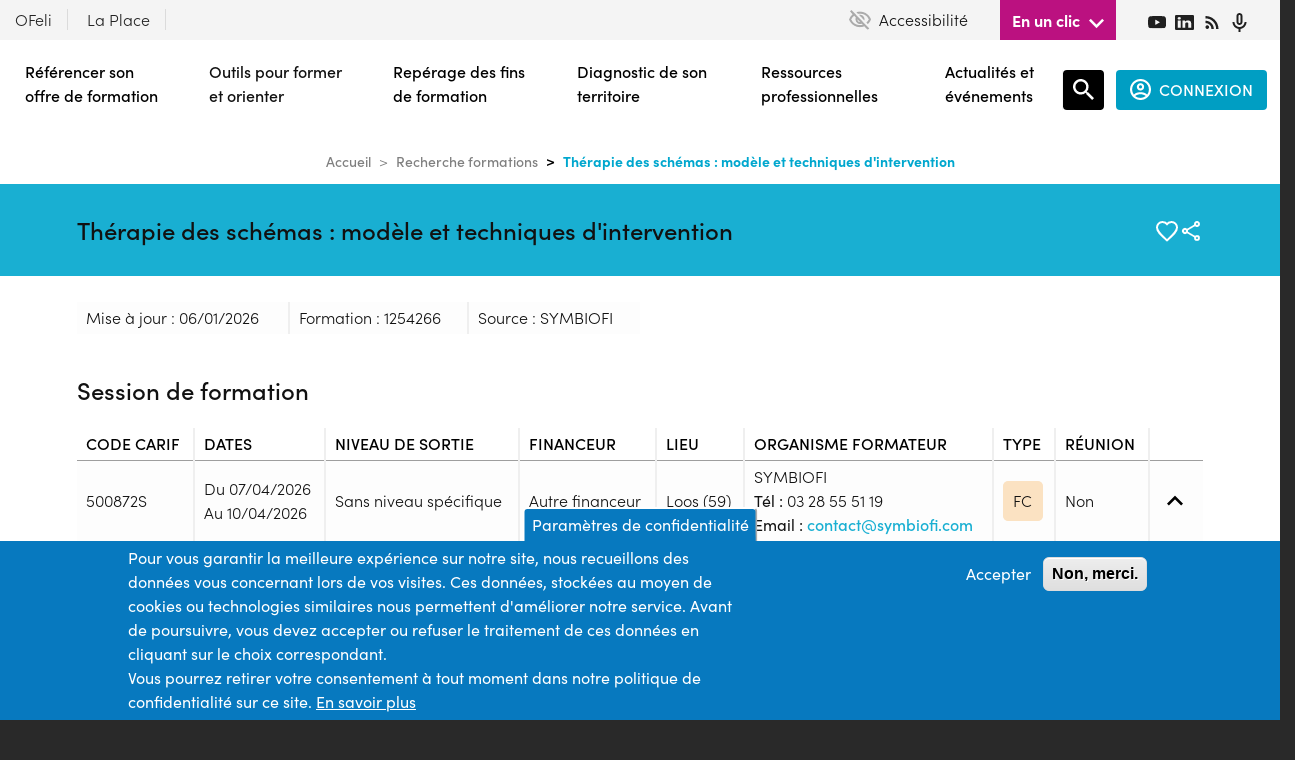

--- FILE ---
content_type: text/html; charset=UTF-8
request_url: https://www.c2rp.fr/formation/1254266/Th%25C3%25A9rapie-des-sch%25C3%25A9mas-%253A-mod%25C3%25A8le-et-techniques-d-intervention
body_size: 15846
content:
<!DOCTYPE html>
<html lang="fr" dir="ltr" prefix="content: http://purl.org/rss/1.0/modules/content/  dc: http://purl.org/dc/terms/  foaf: http://xmlns.com/foaf/0.1/  og: http://ogp.me/ns#  rdfs: http://www.w3.org/2000/01/rdf-schema#  schema: http://schema.org/  sioc: http://rdfs.org/sioc/ns#  sioct: http://rdfs.org/sioc/types#  skos: http://www.w3.org/2004/02/skos/core#  xsd: http://www.w3.org/2001/XMLSchema# ">
  <head>
    <meta charset="utf-8" />
<script>var _paq = _paq || [];(function(){var u=(("https:" == document.location.protocol) ? "https://analytics.elosi.com/" : "http://analytics.elosi.com/");_paq.push(["setSiteId", "5"]);_paq.push(["setTrackerUrl", u+"matomo.php"]);_paq.push(["setDoNotTrack", 1]);if (!window.matomo_search_results_active) {_paq.push(["trackPageView"]);}_paq.push(["setIgnoreClasses", ["no-tracking","colorbox"]]);_paq.push(["enableLinkTracking"]);var d=document,g=d.createElement("script"),s=d.getElementsByTagName("script")[0];g.type="text/javascript";g.defer=true;g.async=true;g.src=u+"matomo.js";s.parentNode.insertBefore(g,s);})();</script>
<meta name="Generator" content="Drupal 9 (https://www.drupal.org)" />
<meta name="MobileOptimized" content="width" />
<meta name="HandheldFriendly" content="true" />
<meta name="viewport" content="width=device-width, initial-scale=1, shrink-to-fit=no" />
<style>div#sliding-popup, div#sliding-popup .eu-cookie-withdraw-banner, .eu-cookie-withdraw-tab {background: #0779bf} div#sliding-popup.eu-cookie-withdraw-wrapper { background: transparent; } #sliding-popup h1, #sliding-popup h2, #sliding-popup h3, #sliding-popup p, #sliding-popup label, #sliding-popup div, .eu-cookie-compliance-more-button, .eu-cookie-compliance-secondary-button, .eu-cookie-withdraw-tab { color: #ffffff;} .eu-cookie-withdraw-tab { border-color: #ffffff;}</style>
<meta http-equiv="x-ua-compatible" content="ie=edge" />
<link rel="icon" href="/themes/custom/c2rp/favicon.ico" type="image/vnd.microsoft.icon" />
<link rel="canonical" href="https://www.c2rp.fr/formation/1254266/Th%C3%A9rapie-des-sch%C3%A9mas-%3A-mod%C3%A8le-et-techniques-d-intervention" />

    <title>Thérapie des schémas : modèle et techniques d'intervention | C2RP Carif-Oref Hauts-de-France</title>
    <link rel="stylesheet" media="all" href="/sites/default/files/css/css_mm1INLPdp3AK50aoCxkO39odhxWnmN2d-nSS8RG8HHI.css" />
<link rel="stylesheet" media="all" href="/sites/default/files/css/css_ydr-NAaePjb4u811yJzqKe6p08EEvWDbOX984cdJu84.css" />
<link rel="stylesheet" media="all" href="//stackpath.bootstrapcdn.com/bootstrap/4.5.0/css/bootstrap.min.css" />
<link rel="stylesheet" media="all" href="//cdn.jsdelivr.net/npm/@splidejs/splide@latest/dist/css/splide.min.css" />
<link rel="stylesheet" media="all" href="/sites/default/files/css/css_QivPZtvDNegBKzhqMwfHTJC0rjbEFnY70NSU3OqIOpM.css" />
<link rel="stylesheet" media="print" href="/sites/default/files/css/css_Y4H_4BqmgyCtG7E7YdseTs2qvy9C34c51kBamDdgark.css" />
<link rel="stylesheet" media="all" href="https://fonts.googleapis.com/css?family=Material+Icons|Material+Icons+Outlined|Material+Icons+Two+Tone|Material+Icons+Round|Material+Icons+Sharp" />
<link rel="stylesheet" media="all" href="https://unpkg.com/material-components-web@latest/dist/material-components-web.min.css" />

    
  </head>
  <body class="layout-no-sidebars path-formation">
    <a href="#main-content" class="visually-hidden focusable skip-link">
      Aller au contenu principal
    </a>
    
      <div class="dialog-off-canvas-main-canvas" data-off-canvas-main-canvas>
    <div id="page-wrapper">
	<div id="page">
		<header id="header" class="Header header" role="banner" aria-label="Site header">
												<nav class="navbar Header-customer bg-white" id="navbar-top">
													
							  <section class="row region region-top-header">
    <div id="block-a11y" class="block block-a11y block-a11y-block">
  
    
      <div class="content">
      <div id="a11y-container">

  
  
          <div class="a11y a11y-accesibility a11y-dyslexic">
        <button class="a11y-control a11y-dyslexic-control" id="a11y-dyslexic-button">
          <img src="/modules/contrib/a11y/plugins/icons/dyslexic.png"/>
          <label for="a11y-dyslexic-button">Dyslexic</label>
        </button>
      </div>
    
          <div class="a11y a11y-accesibility a11y-contrast">
        <button data-a11y-action="contrast" class="a11y-control a11y-contrast-control" id="a11y-contrast-button">
          <img src="/modules/contrib/a11y/plugins/icons/contrast.png"/>
          <label for="a11y-contrast-button">Contraste</label>
        </button>
      </div>
    
          <div class="a11y a11y-accesibility a11y-invert">
        <button data-a11y-action="invert" class="a11y-control a11y-invert-control" id="a11y-invert-button">
          <img src="/modules/contrib/a11y/plugins/icons/invert.png"/>
          <label for="a11y-contrast-invert-button">Inverser</label>
        </button>
      </div>
    
    
    
  </div>

    </div>
  </div>
<div id="block-desktopheadertopbar" class="block block-c2rp-header block-desktop-header-topbar-block">
  
    
      <div class="content">
      <div class="desktop-header-topbar">
            <div id="desktop-header-extranet"><a href="https://ofeli.c2rp.fr" target="_blank">OFeli</a>
            <a href="/dossier/le-pacte-hauts-de-france-sur-la-place" target="_blank"><span>La Place</span></a>
            </div>
            <div id="desktop-header-accessibility"><img alt="eye" src="/themes/custom/c2rp/img/accessibility.svg" class="mr-2" />
                <span>Accessibilité</span>
                <div><div>
                <span>Zoom texte +/-</span>
                <label class="switch" id="switch-zoom">
                    <input type="checkbox">
                    <span class="slider-header round"></span>
                </label></div>
                <div>
                <span>Police (dyslexie)</span>
                <label class="switch" id="switch-dyslexia">
                    <input type="checkbox">
                    <span class="slider-header round"></span>
                </label></div>
                <div>
                <span>Contraste renforcés</span>
                <label class="switch" id="switch-contrast">
                    <input type="checkbox">
                    <span class="slider-header round"></span>
                </label></div>
                <div>
                <span>Contraste inversés</span>
                <label class="switch" id="switch-invert">
                <input type="checkbox">
                <span class="slider-header round"></span>
            </label></div>
                </div>
            </div>

            <div id="desktop-header-oneclick"><span>En un clic</span>
                <img alt="bot arrow" class="chevronBot" src="/themes/custom/c2rp/img/chevron-bottom-white.png" />
                <div class="shadow">
                    <a href='/former-orienter/formations'><span>Trouver une formation en région</span></a>
                    <a href='/actualites-evenements/resonance-hauts-de-france-2025'><span>Résonance 2025</span></a>
                    <a href='https://www.c2rp.fr/recherche/resultats?alaune=6'><span>Les formations du PRF Hauts-de-France</span></a>
                    <a href='/former-orienter/dispositifs-aides'><span>Dispositifs et aides</span></a>
                    <a href='/former-orienter/cleor'><span>Cléor - informations sur les métiers</span></a>
                    <a href='/dossier/la-validation-des-acquis-de-lexperience---vae'><span>Dossier VAE</span></a>
                    <a href='/dossier/innovation-en-hauts-de-france'><span>Dossier innovation</span></a>
                    <a href='/diagnostic'><span>Chiffres et stats emploi-formation</span></a>
                    <a href='https://www.c2rp.fr/ressources-professionnelles/search?search=&amp;rangeStart=0&amp;rangeEnd=100&amp;type%5B%5D=6093&amp;source%5B%5D=6045&amp;name='><span>C2Podcast</span></a>
                    <a class="border-bottom-0" href='/ressources-professionnelles/replays'><span>Replays</span></a>
                </div>
            </div>
            <div id="desktop-header-socials">
            <a href="https://www.youtube.com/c/C2RPCarifOrefHautsdeFrance" target="_blank">
                <img alt="youtube" src="/themes/custom/c2rp/img/youtube.svg" loading="lazy"></a>
            <a href="https://www.linkedin.com/company/c2rp-carif-oref-hauts-de-france/mycompany/" target="_blank">
                <img alt="linkedin" src="/themes/custom/c2rp/img/linkedin.svg" loading="lazy"></a>
            <a href="/s-abonner-aux-flux-rss" target="_blank">
                <img alt="rss" src="/themes/custom/c2rp/img/rss.svg" loading="lazy"></a>
            <a href="https://podcast.ausha.co/c2podcast-2" target="_blank">
                <img alt="podcast" src="/themes/custom/c2rp/img/podcast.svg" loading="lazy"></a>
            </div>
        </div>
    </div>
  </div>

  </section>

																			</nav>
								<nav class="navbar Header-main bg-white navbar-expand-xl" id="navbar-main">
											  <div id="block-headeraccount" class="block block-c2rp-header block-header-account-block">
  
    
      <div class="content">
      <div>
                    <a href="/user/login"><img alt="user" id="not-logged-in" src="/themes/custom/c2rp/img/account.svg" /></a>
                </div>
    </div>
  </div>
      <a href="/" title="Accueil" rel="home" class="navbar-brand">
              <img src="/themes/custom/c2rp/logo.svg" alt="Accueil" class="img-fluid d-inline-block align-top" />
            
    </a>
    

													<button class="navbar-toggler navbar-toggler-right collapsed" type="button" data-toggle="collapse" data-target="#CollapsingNavbar" aria-controls="CollapsingNavbar" aria-expanded="false" aria-label="Toggle navigation">
								<span class="navbar-toggler-icon"></span>
							</button>
							<div class="d-none d-xl-block flex-fill">  <div id="block-desktopheadermain" class="block block-c2rp-header block-desktop-header-main-block">
  
    
      <div class="content">
      <div class="desktop-header-main">
            <ul>
                <li id='desktop-reference-of'><a href='/referencer-son-offre-formation-sur-ofeli-hauts-de-france'>Référencer son offre de formation</a></li>
                <li>Outils pour former et orienter</li>
                <li id='desktop-formation-end'><a href='/reperage-fin-formation?reperage_fin_formation=true'>Repérage des fins de formation</a></li>
                <li><a href='/diagnostic'>Diagnostic de son territoire</a></li>
                <li><a href='/ressources-professionnelles'>Ressources professionnelles</a></li>
                <li><a href='/actualites-evenements'>Actualités et événements</a></li>
            </ul>
            <div class="desktop-header-main-sub" id="desktop-header-main-tools">
                <div class="desktop-submenu">
                    <div class="desktop-submenu-picto">
                        <img alt="picto" src="/themes/custom/c2rp/img/menu-former-orienter.png" />
                    </div>
                    <div class="desktop-submenu-content desktop-former-orienter">
                        <p>Des outils fiables, produits et mis à jour C2RP pour renseigner vos bénéficiaires.</p>
                        <ul class="list-fluid ml-5">
                            <li><a href='/former-orienter/formations'>Répertoire des formations</a></li>
                            <li><a href='/former-orienter/organismes'>Annuaire des organismes et de leurs formations</a></li>
                            <li><a href='/former-orienter/cleor'>Cléor - infos sur les métiers</a></li>
                            <li class="ml-desktop-former-orienter"><a href='/former-orienter/dispositifs-aides'>Dispositifs et aides</a></li>
                            <li class="ml-desktop-former-orienter"><a href='/former-orienter/lieu-accueil'>Annuaires des lieux d'accueil</a></li>
                            <li class="ml-desktop-former-orienter"><a href='/former-orienter/vae'>Répertoire des certifications VAE en région (version Béta)</a></li>
                        </ul>
                    </div>
                </div>
            </div>

            <div id="desktop-header-main-diagnostic" class="desktop-header-main-sub">
                <div class="desktop-submenu">
                    <div class="desktop-submenu-picto">
                        <img alt="picto" src="/themes/custom/c2rp/img/menu-diagnostic.png" />
                    </div>
                    <div class="desktop-submenu-content">
                        <p>Des indicateurs pour faciliter, analyser et cartographier les chiffres clés de l’emploi, du marché du travail et de la formation de votre territoire.</p>
                        <div class="lists">
                            <div>
                                <span>Les chiffres sur ...</span>
                                <hr class="Diagnostic-mainHr" />
                                <ul class="list-fluid">
                                    <li><a href='https://www.c2rp.fr/dossier/cprdfop---la-synthese-du-diagnostic-partage'>Le diagnostic régional</a></li>
                                    <li><a href='/'>Le tableau de bord régional</a></li>
                                    <li><a href='https://www.c2rp.fr/diagnostic/metiers'>Les métiers</a></li>
                                    <li class="ml-desktop-former-orienter"><a href='/former-orienter/connaitre-les-metiers-en-tension'>Les métiers en tension</a></li>
                                    <li class="ml-desktop-former-orienter"><a href='/diagnostic/territoires'>Les territoires</a></li>
                                </ul>
                            </div>

                            <div>
                                <span>Focus sur ...</span>
                                <hr class="Diagnostic-mainHr" />
                                <ul>
                                    <li><a href='https://www.c2rp.fr/dossier/formation-1618---tableau-de-bord'>L'obligation de formation des 16-18 ans</a></li>
                                    <li><a href='https://www.c2rp.fr/sites/default/files/2025-03/C2RP_Infographie_Illettrisme_mars_2025.pdf'>L'illettrisme et les territoires les plus exposés</a></li>
                                    <li><a href='https://www.c2rp.fr/dossier/les-chiffres-cles-de-la-vae-en-hauts-de-france-'>La VAE et les chiffres clés</a></li>
                                </ul>
                            </div>

                            <div>
                                <span>En savoir plus</span>
                                <hr class="Diagnostic-mainHr" />
                                <ul>
                                    <li><a href='https://www.c2rp.fr/diagnostic/nomenclatures-et-zonages'>Nomenclatures et zonages</a></li>
                                    <li><a href='/diagnostic/replays-tutoriels'>Tutoriels &amp; replays</a></li>
                                </ul>
                            </div>
                        </div>
                    </div>
                </div>
            </div>

            <div id="desktop-header-main-resources" class="desktop-header-main-sub">
                <div class="desktop-submenu">
                    <div class="desktop-submenu-picto">
                        <img alt="picto" src="/themes/custom/c2rp/img/menu-ressources-pro.png" />
                    </div>
                    <div class="desktop-submenu-content">
                        <p>Un catalogue de ressources produites et repérées par le C2RP pour actualiser vos connaissances et enrichir vos pratiques professionnelles ; le tout à votre rythme.</p>
                        <ul class="list-fluid ml-5">
                            <li><a href='/ressources-professionnelles/sessions-webinaires'>Sessions/webinaires d'information</a></li>
                            <li><a href='/ressources-professionnelles/replays'>Replays</a></li>
                            <li><a href='/ressources-professionnelles/podcasts'>Podcasts</a></li>

                            <li><a href='/ressources-professionnelles/dossier-de-reference'>Dossiers de référence</a></li>
                            <li><a href='/ressources-professionnelles/portraits-de-projet'>Portraits de projet</a></li>
                        </ul>
                        <ul>
                            <li><a href='/ressources-professionnelles'>Toutes les ressources</a></li>
                        </ul>
                    </div>
                </div>
            </div>

            <div id="desktop-header-main-events" class="desktop-header-main-sub">
                <div class="desktop-submenu">
                    <div class="desktop-submenu-picto">
                        <img alt="picto" src="/themes/custom/c2rp/img/menu-actus-evenements.png" />
                    </div>
                    <div class="desktop-submenu-content">
                        <p>Une sélection d’articles pour rester en veille sur votre environnement professionnel et consulter les événements à ne pas manquer en région.</p>
                        <ul class="list-fluid2 ml-5">
                        <li><a href='/actualites-evenements/actualites'>Actualités</a></li>
                        <li><a href='/actualites-evenements/evenements'>Événements</a></li>

                        <li><a href='/actualites-evenements/resonance-hauts-de-france-2024'>Résonance 2025</a></li>
                        </ul>
                        <a href='/newsletter' class="white-button-black-font mt-3">
                            S'abonner aux newsletters
                        </a>
                        <a href='https://selection-veille-hauts-de-france.c2rp.fr' class="white-button-black-font mt-3 ml-3">
                            Plus d'infos sur le portail d'actualités
                        </a>
                    </div>
                </div>
            </div>


        </div>
    </div>
  </div>
<nav role="navigation" aria-labelledby="block-espaceconnecteguest-menu"  id="block-espaceconnecteguest" class="block block-menu navigation menu--espace-connecte-guest Menu-espacePerso">

	<div class="Menu-espacePerso-btn collapsed p-0">

		<div class="w-10">
			<a href="/searchpage" class="desktop-header-searchaccount-search">
				<img src="/themes/custom/c2rp/img/search.svg" alt="search">
			</a>
		</div>

		<div class="desktop-header-searchaccount" data-toggle="collapse" data-target="#CollapsingEspaceConnecte" aria-controls="CollapsingEspaceConnecte" aria-expanded="false" aria-label="Toggle navigation">
			<div class="desktop-header-searchaccount-account">
				<a href="/user/login" class="desktop-header-searchaccount-account">
					<img src="/themes/custom/c2rp/img/account.svg" alt="account"><span>CONNEXION</span>
				</a>
			</div>
		</div>
	</div>

						
	<h2 class="visually-hidden" id="block-espaceconnecteguest-menu">Espace connecté guest</h2>
	

		<div class="Menu-espacePerso-nav collapse" id="CollapsingEspaceConnecteGuest">
					
              <ul class="clearfix nav">
                    <li class="nav-item">
                <a href="/user/login" class="icon-user light nav-link icon-userlight nav-link--user-login" data-drupal-link-system-path="user/login">Se connecter</a>
              </li>
                <li class="nav-item">
                <a href="/user/register" class="icon-save light nav-link icon-savelight nav-link--user-register" title="Création de compte" data-drupal-link-system-path="user/register">Créer mon compte</a>
              </li>
        </ul>
  


			</div>
</nav>
<div id="block-headermain" class="block block-c2rp-header block-header-main-block">
  
    
      <div class="content">
      
            <div id="header-main-phone" class="mt-5">
                <h3 class="mt-3 ml-4"><a href='/referencer-son-offre-formation-sur-ofeli-hauts-de-france'>Référencer son offre de formation</a></h3>
                <div id="header-former-orienter" class="align-items-start ml-4 mt-3"><h3 class="mr-5 mt-0">Outils pour former et orienter</h3>
                    <img alt="right arrow" class="chevronRight arrow-header-dropdown mt-1" src="/themes/custom/c2rp/img/iconmonstr-arrow-25.svg" />
                </div>
                <ul id="list-header-dropdown-former-orienter" class="list-fluid ml-5">
                    <li><h4 class="mt-0"><a href='/former-orienter/formations'>Catalogue de formations</a></h4></li>
                    <li><h4 class="mt-0"><a href='/former-orienter/organismes'>Annuaire des organismes et de leurs formations</a></h4></li>
                    <li><h4 class="mt-0"><a href='/former-orienter/cleor'>Cléor - Infos sur les métiers</a></h4></li>
                    <li><h4 class="mt-0"><a href='/former-orienter/dispositifs-aides'>Dispositifs et aides</a></h4></li>
                    <li><h4 class="mt-0"><a href='/former-orienter/lieu-accueil'>Annuaire des lieux d'accueil</a></h4></li>
                    <li><h4 class="mt-0"><a href='/former-orienter/vae'>Répertoire des certifications VAE en région (version Béta)</a></h4></li>
                </ul>
                <h3 class="mt-3 ml-4"><a href='/reperage-fin-formation?reperage_fin_formation=true'>Repérage des fins de formation</a></h3>
                <div id="header-diagnostic" class='mt-3'><h3 class="ml-4 mr-5 mb-0"><a href='/diagnostic'>Diagnostic de son territoire</a></h3>
                    <img alt="right arrow" class="chevronRight arrow-header-dropdown mt-1" src="/themes/custom/c2rp/img/iconmonstr-arrow-25.svg" />
                </div>
                <ul id="list-header-dropdown-diagnostic" class="list-fluid ml-5">
                    <li><h4 class="mt-3"><a href='https://www.c2rp.fr/dossier/cprdfop---la-synthese-du-diagnostic-partage'>Le diagnostic régional</a></h4></li>
                    <li><h4 class="mt-0"><a href='/'>Le tableau de bord régional</a></h4></li>
                    <li><h4 class="mt-0"><a href='https://www.c2rp.fr/diagnostic/metiers'>Les métiers</a></h4></li>
                    <li><h4 class="mt-0"><a href='/former-orienter/connaitre-les-metiers-en-tension'>Les métiers en tension</a></h4></li>
                    <li><h4 class="mt-0"><a href='/diagnostic/territoires'>Les territoires</a></h4></li>
                    <li><h4 class="mt-3"><a href='https://www.c2rp.fr/dossier/formation-1618---tableau-de-bord'>L'obligation de formation des 16-18 ans</a></h4></li>
                    <li><h4 class="mt-0"><a href='https://www.c2rp.fr/sites/default/files/2025-03/C2RP_Infographie_Illettrisme_mars_2025.pdf'>L'illettrisme et les territoires les plus exposés</a></h4></li>
                    <li><h4 class="mt-0"><a href='https://www.c2rp.fr/dossier/les-chiffres-cles-de-la-vae-en-hauts-de-france-'>La VAE et les chiffres clés</a></h4></li>
                    <li><h4 class="mt-0"><a href='https://www.c2rp.fr/diagnostic/nomenclatures-et-zonages'>Nomenclatures et zonages</a></h4></li>
                    <li><h4 class="mt-0"><a href='/diagnostic/replays-tutoriels'>Tutoriels &amp; replays</a></h4></li>
                </ul>
                <div id="header-ressources" class='mt-3'><h3 class="ml-4 mr-5 mb-0"><a href='/ressources-professionnelles'>Ressources professionnelles</a></h3>
                    <img alt="right arrow" class="chevronRight arrow-header-dropdown mt-1" src="/themes/custom/c2rp/img/iconmonstr-arrow-25.svg" />
                </div>
                <ul id="list-header-dropdown-ressources" class="list-fluid ml-5">
                    <li><h4 class="mt-3"><a href='/ressources-professionnelles/sessions-webinaires'>Sessions/webinaires d'information</a></h4></li>
                    <li><h4 class="mt-0"><a href='/ressources-professionnelles/replays'>Replays</a></h4></li>
                    <li><h4 class="mt-0"><a href='/ressources-professionnelles/podcasts'>Podcasts</a></h4></li>
                    <li><h4 class="mt-0"><a href='/ressources-professionnelles/dossier-de-reference'>Dossiers de référence</a></h4></li>
                    <li><h4 class="mt-0"><a href='/ressources-professionnelles/portraits-de-projet'>Portraits de projet</a></h4></li>
                </ul>
                <h3 class="mt-3 ml-4 mt-3"><a href='/actualites-evenements'>Actualités et événements</a></h3>
            </div>
    </div>
  </div>
<div id="block-headeraccessibility" class="block block-c2rp-header block-header-accessibility-block">
  
    
      <div class="content">
      
            <div id="header-accessibility"><img alt="eye" src="/themes/custom/c2rp/img/accessibility.svg" /><span>Accessibilité</span><img alt="right arrow" class="chevronRight arrow-header-dropdown" src="/themes/custom/c2rp/img/iconmonstr-arrow-25.svg" />
            </div>
            <div id="header-accessibility-options"><div>
                <span>Zoom texte +/-</span>
                <label class="switch" id="switch-zoom">
                    <input type="checkbox">
                    <span class="slider-header round"></span>
                </label></div>
                <div>
                <span>Police (dyslexie)</span>
                <label class="switch" id="switch-dyslexia">
                    <input type="checkbox">
                    <span class="slider-header round"></span>
                </label></div>
                <div>
                <span>Contraste renforcés</span>
                <label class="switch" id="switch-contrast">
                    <input type="checkbox">
                    <span class="slider-header round"></span>
                </label></div>
                <div>
                <span>Contraste inversés</span>
                <label class="switch" id="switch-invert">
                <input type="checkbox">
                <span class="slider-header round"></span>
            </label></div>
            </div>
            <div id="header-link">
                <h3 class="mt-3 ml-4"><a href="https://ofeli.c2rp.fr" target="_blank">OFeli</a></h3>
                <h3 class="mt-3 ml-4"><a href="/dossier/le-pacte-hauts-de-france-sur-la-place" target="_blank">La Place</a></h3>
            </div>
    </div>
  </div>
<div id="block-headerunclic" class="block block-c2rp-header block-header-un-clic-block">
  
    
      <div class="content">
      <hr />
            <div id="header-unclic" class="align-items-start ml-4 mb-0"><h3 class="mt-0">En un clic</h3><img alt="right arrow" class="chevronRight arrow-header-dropdown mt-1" src="/themes/custom/c2rp/img/iconmonstr-arrow-25.svg" />
            </div>
            <ul id="header-unclic-options" class="list-fluid list-header-dropdown ml-5">
                <li><h4 class="mt-0"><a href='/former-orienter/formations'>Trouver une formation en région</a></h4></li>
                <li><h4 class="mt-0"><a href='/actualites-evenements/resonance-hauts-de-france-2025'>Résonance 2025</a></h4></li>
                <li><h4 class="mt-0"><a href='https://www.c2rp.fr/recherche/resultats?alaune=6'><span>Les formations du PRF Hauts-de-France</span></a></h4></li>
                <li><h4 class="mt-0"><a href='/former-orienter/dispositifs-aides'>Dispositifs et aides</a></h4></li>
                <li><h4 class="mt-0"><a href='/former-orienter/cleor'>Cléor - informations sur les métiers</a></h4></li>
                <li><h4 class="mt-0"><a href='/dossier/la-validation-des-acquis-de-lexperience---vae'>Dossier VAE</a></h4></li>
                <li><h4 class="mt-0"><a href='/dossier/innovation-en-hauts-de-france'>Dossier innovation</a></h4></li>
                <li><h4 class="mt-0"><a href='/diagnostic'>Chiffres et stats emploi-formation</a></h4></li>
                <li><h4 class="mt-0"><a href='https://www.c2rp.fr/ressources-professionnelles/search?search=&amp;rangeStart=0&amp;rangeEnd=100&amp;type%5B%5D=6093&amp;source%5B%5D=6045&amp;name='>C2Podcast</a></h4></li>
                <li><h4 class="mt-0"><a href='/ressources-professionnelles/replays'>Replays</a></h4></li>
            </ul>
    </div>
  </div>
<div id="block-headersearchfield" class="block block-c2rp-header block-header-searchfield-block">
  
    
      <div class="content">
      <div class="content container-inline mb-3">
                <form accept-charset="UTF-8" action="/searchpage" class="search-form search-block-form form-row w-100" id="search-block-form" method="get">
                    <fieldset class="js-form-item js-form-type-search form-type-search js-form-item-keys form-item-keys form-no-label">
                        <label class="visually-hidden" for="edit-keys">Rechercher une publication, une actu...</label><img alt="search" id="search-field-logo-header" src="/themes/custom/c2rp/img/search.svg" /> 
                            <input class="form-search form-control" data-drupal-selector="edit-keys" id="mobile-searchbar" maxlength="128" name="search" size="15" title="Rechercher une publication, une actu..." type="search" value="" placeholder="Rechercher une publication, une actu..." />
                            <ul id="suggestion-searchbar-mobile">
		                        <div class="align-center framed-back-white mb-3">Vous recherchez une formation
			                            ?
			                        <a class="text-underline" target="_blank" href="/former-orienter/formations">C'est plutôt par ici</a>
		                        </div>
		                        <div class="align-center d-block">Recherches suggérées</div>
		                        <div class="homepage-suggestion-searchbar-bloc d-block">
                                <li><a class="mobile-searchbar-suggestion no-style-a" href="/searchpage?search=Résonance">Résonance</a> </li><li><a class="mobile-searchbar-suggestion no-style-a" href="/searchpage?search=compétences">compétences</a> </li><li><a class="mobile-searchbar-suggestion no-style-a" href="/searchpage?search=innovation">innovation</a> </li><li><a class="mobile-searchbar-suggestion no-style-a" href="/searchpage?search=illettrisme">illettrisme</a> </li><li><a class="mobile-searchbar-suggestion no-style-a" href="/searchpage?search=jeunes">jeunes</a> </li><li><a class="mobile-searchbar-suggestion no-style-a" href="/searchpage?search=métiers en tension">métiers en tension</a> </li><li><a class="mobile-searchbar-suggestion no-style-a" href="/searchpage?search="></a> </li></div></ul>
                    </fieldset>
                    <div class="form-actions js-form-wrapper form-wrapper mb-3 m-auto" data-drupal-selector="edit-actions" id="edit-actions-phone">
                        <input class="button js-form-submit form-submit btn btn-primary form-control" data-drupal-selector="edit-submit" id="edit-submit-phone" type="submit" value="Rechercher" />
                    </div>
                </form>
            </div>
    </div>
  </div>

</div>
							<div class="Header-main-accessibility">A-/A+</div>
																						</nav>
					</header>
		<div class="Header-main-nav collapse navbar-collapse" id="CollapsingNavbar">
			  <div id="block-desktopheadermain" class="block block-c2rp-header block-desktop-header-main-block">
  
    
      <div class="content">
      <div class="desktop-header-main">
            <ul>
                <li id='desktop-reference-of'><a href='/referencer-son-offre-formation-sur-ofeli-hauts-de-france'>Référencer son offre de formation</a></li>
                <li>Outils pour former et orienter</li>
                <li id='desktop-formation-end'><a href='/reperage-fin-formation?reperage_fin_formation=true'>Repérage des fins de formation</a></li>
                <li><a href='/diagnostic'>Diagnostic de son territoire</a></li>
                <li><a href='/ressources-professionnelles'>Ressources professionnelles</a></li>
                <li><a href='/actualites-evenements'>Actualités et événements</a></li>
            </ul>
            <div class="desktop-header-main-sub" id="desktop-header-main-tools">
                <div class="desktop-submenu">
                    <div class="desktop-submenu-picto">
                        <img alt="picto" src="/themes/custom/c2rp/img/menu-former-orienter.png" />
                    </div>
                    <div class="desktop-submenu-content desktop-former-orienter">
                        <p>Des outils fiables, produits et mis à jour C2RP pour renseigner vos bénéficiaires.</p>
                        <ul class="list-fluid ml-5">
                            <li><a href='/former-orienter/formations'>Répertoire des formations</a></li>
                            <li><a href='/former-orienter/organismes'>Annuaire des organismes et de leurs formations</a></li>
                            <li><a href='/former-orienter/cleor'>Cléor - infos sur les métiers</a></li>
                            <li class="ml-desktop-former-orienter"><a href='/former-orienter/dispositifs-aides'>Dispositifs et aides</a></li>
                            <li class="ml-desktop-former-orienter"><a href='/former-orienter/lieu-accueil'>Annuaires des lieux d'accueil</a></li>
                            <li class="ml-desktop-former-orienter"><a href='/former-orienter/vae'>Répertoire des certifications VAE en région (version Béta)</a></li>
                        </ul>
                    </div>
                </div>
            </div>

            <div id="desktop-header-main-diagnostic" class="desktop-header-main-sub">
                <div class="desktop-submenu">
                    <div class="desktop-submenu-picto">
                        <img alt="picto" src="/themes/custom/c2rp/img/menu-diagnostic.png" />
                    </div>
                    <div class="desktop-submenu-content">
                        <p>Des indicateurs pour faciliter, analyser et cartographier les chiffres clés de l’emploi, du marché du travail et de la formation de votre territoire.</p>
                        <div class="lists">
                            <div>
                                <span>Les chiffres sur ...</span>
                                <hr class="Diagnostic-mainHr" />
                                <ul class="list-fluid">
                                    <li><a href='https://www.c2rp.fr/dossier/cprdfop---la-synthese-du-diagnostic-partage'>Le diagnostic régional</a></li>
                                    <li><a href='/'>Le tableau de bord régional</a></li>
                                    <li><a href='https://www.c2rp.fr/diagnostic/metiers'>Les métiers</a></li>
                                    <li class="ml-desktop-former-orienter"><a href='/former-orienter/connaitre-les-metiers-en-tension'>Les métiers en tension</a></li>
                                    <li class="ml-desktop-former-orienter"><a href='/diagnostic/territoires'>Les territoires</a></li>
                                </ul>
                            </div>

                            <div>
                                <span>Focus sur ...</span>
                                <hr class="Diagnostic-mainHr" />
                                <ul>
                                    <li><a href='https://www.c2rp.fr/dossier/formation-1618---tableau-de-bord'>L'obligation de formation des 16-18 ans</a></li>
                                    <li><a href='https://www.c2rp.fr/sites/default/files/2025-03/C2RP_Infographie_Illettrisme_mars_2025.pdf'>L'illettrisme et les territoires les plus exposés</a></li>
                                    <li><a href='https://www.c2rp.fr/dossier/les-chiffres-cles-de-la-vae-en-hauts-de-france-'>La VAE et les chiffres clés</a></li>
                                </ul>
                            </div>

                            <div>
                                <span>En savoir plus</span>
                                <hr class="Diagnostic-mainHr" />
                                <ul>
                                    <li><a href='https://www.c2rp.fr/diagnostic/nomenclatures-et-zonages'>Nomenclatures et zonages</a></li>
                                    <li><a href='/diagnostic/replays-tutoriels'>Tutoriels &amp; replays</a></li>
                                </ul>
                            </div>
                        </div>
                    </div>
                </div>
            </div>

            <div id="desktop-header-main-resources" class="desktop-header-main-sub">
                <div class="desktop-submenu">
                    <div class="desktop-submenu-picto">
                        <img alt="picto" src="/themes/custom/c2rp/img/menu-ressources-pro.png" />
                    </div>
                    <div class="desktop-submenu-content">
                        <p>Un catalogue de ressources produites et repérées par le C2RP pour actualiser vos connaissances et enrichir vos pratiques professionnelles ; le tout à votre rythme.</p>
                        <ul class="list-fluid ml-5">
                            <li><a href='/ressources-professionnelles/sessions-webinaires'>Sessions/webinaires d'information</a></li>
                            <li><a href='/ressources-professionnelles/replays'>Replays</a></li>
                            <li><a href='/ressources-professionnelles/podcasts'>Podcasts</a></li>

                            <li><a href='/ressources-professionnelles/dossier-de-reference'>Dossiers de référence</a></li>
                            <li><a href='/ressources-professionnelles/portraits-de-projet'>Portraits de projet</a></li>
                        </ul>
                        <ul>
                            <li><a href='/ressources-professionnelles'>Toutes les ressources</a></li>
                        </ul>
                    </div>
                </div>
            </div>

            <div id="desktop-header-main-events" class="desktop-header-main-sub">
                <div class="desktop-submenu">
                    <div class="desktop-submenu-picto">
                        <img alt="picto" src="/themes/custom/c2rp/img/menu-actus-evenements.png" />
                    </div>
                    <div class="desktop-submenu-content">
                        <p>Une sélection d’articles pour rester en veille sur votre environnement professionnel et consulter les événements à ne pas manquer en région.</p>
                        <ul class="list-fluid2 ml-5">
                        <li><a href='/actualites-evenements/actualites'>Actualités</a></li>
                        <li><a href='/actualites-evenements/evenements'>Événements</a></li>

                        <li><a href='/actualites-evenements/resonance-hauts-de-france-2024'>Résonance 2025</a></li>
                        </ul>
                        <a href='/newsletter' class="white-button-black-font mt-3">
                            S'abonner aux newsletters
                        </a>
                        <a href='https://selection-veille-hauts-de-france.c2rp.fr' class="white-button-black-font mt-3 ml-3">
                            Plus d'infos sur le portail d'actualités
                        </a>
                    </div>
                </div>
            </div>


        </div>
    </div>
  </div>
<nav role="navigation" aria-labelledby="block-espaceconnecteguest-menu"  id="block-espaceconnecteguest" class="block block-menu navigation menu--espace-connecte-guest Menu-espacePerso">

	<div class="Menu-espacePerso-btn collapsed p-0">

		<div class="w-10">
			<a href="/searchpage" class="desktop-header-searchaccount-search">
				<img src="/themes/custom/c2rp/img/search.svg" alt="search">
			</a>
		</div>

		<div class="desktop-header-searchaccount" data-toggle="collapse" data-target="#CollapsingEspaceConnecte" aria-controls="CollapsingEspaceConnecte" aria-expanded="false" aria-label="Toggle navigation">
			<div class="desktop-header-searchaccount-account">
				<a href="/user/login" class="desktop-header-searchaccount-account">
					<img src="/themes/custom/c2rp/img/account.svg" alt="account"><span>CONNEXION</span>
				</a>
			</div>
		</div>
	</div>

						
	<h2 class="visually-hidden" id="block-espaceconnecteguest-menu">Espace connecté guest</h2>
	

		<div class="Menu-espacePerso-nav collapse" id="CollapsingEspaceConnecteGuest">
					
              <ul class="clearfix nav">
                    <li class="nav-item">
                <a href="/user/login" class="icon-user light nav-link icon-userlight nav-link--user-login" data-drupal-link-system-path="user/login">Se connecter</a>
              </li>
                <li class="nav-item">
                <a href="/user/register" class="icon-save light nav-link icon-savelight nav-link--user-register" title="Création de compte" data-drupal-link-system-path="user/register">Créer mon compte</a>
              </li>
        </ul>
  


			</div>
</nav>
<div id="block-headermain" class="block block-c2rp-header block-header-main-block">
  
    
      <div class="content">
      
            <div id="header-main-phone" class="mt-5">
                <h3 class="mt-3 ml-4"><a href='/referencer-son-offre-formation-sur-ofeli-hauts-de-france'>Référencer son offre de formation</a></h3>
                <div id="header-former-orienter" class="align-items-start ml-4 mt-3"><h3 class="mr-5 mt-0">Outils pour former et orienter</h3>
                    <img alt="right arrow" class="chevronRight arrow-header-dropdown mt-1" src="/themes/custom/c2rp/img/iconmonstr-arrow-25.svg" />
                </div>
                <ul id="list-header-dropdown-former-orienter" class="list-fluid ml-5">
                    <li><h4 class="mt-0"><a href='/former-orienter/formations'>Catalogue de formations</a></h4></li>
                    <li><h4 class="mt-0"><a href='/former-orienter/organismes'>Annuaire des organismes et de leurs formations</a></h4></li>
                    <li><h4 class="mt-0"><a href='/former-orienter/cleor'>Cléor - Infos sur les métiers</a></h4></li>
                    <li><h4 class="mt-0"><a href='/former-orienter/dispositifs-aides'>Dispositifs et aides</a></h4></li>
                    <li><h4 class="mt-0"><a href='/former-orienter/lieu-accueil'>Annuaire des lieux d'accueil</a></h4></li>
                    <li><h4 class="mt-0"><a href='/former-orienter/vae'>Répertoire des certifications VAE en région (version Béta)</a></h4></li>
                </ul>
                <h3 class="mt-3 ml-4"><a href='/reperage-fin-formation?reperage_fin_formation=true'>Repérage des fins de formation</a></h3>
                <div id="header-diagnostic" class='mt-3'><h3 class="ml-4 mr-5 mb-0"><a href='/diagnostic'>Diagnostic de son territoire</a></h3>
                    <img alt="right arrow" class="chevronRight arrow-header-dropdown mt-1" src="/themes/custom/c2rp/img/iconmonstr-arrow-25.svg" />
                </div>
                <ul id="list-header-dropdown-diagnostic" class="list-fluid ml-5">
                    <li><h4 class="mt-3"><a href='https://www.c2rp.fr/dossier/cprdfop---la-synthese-du-diagnostic-partage'>Le diagnostic régional</a></h4></li>
                    <li><h4 class="mt-0"><a href='/'>Le tableau de bord régional</a></h4></li>
                    <li><h4 class="mt-0"><a href='https://www.c2rp.fr/diagnostic/metiers'>Les métiers</a></h4></li>
                    <li><h4 class="mt-0"><a href='/former-orienter/connaitre-les-metiers-en-tension'>Les métiers en tension</a></h4></li>
                    <li><h4 class="mt-0"><a href='/diagnostic/territoires'>Les territoires</a></h4></li>
                    <li><h4 class="mt-3"><a href='https://www.c2rp.fr/dossier/formation-1618---tableau-de-bord'>L'obligation de formation des 16-18 ans</a></h4></li>
                    <li><h4 class="mt-0"><a href='https://www.c2rp.fr/sites/default/files/2025-03/C2RP_Infographie_Illettrisme_mars_2025.pdf'>L'illettrisme et les territoires les plus exposés</a></h4></li>
                    <li><h4 class="mt-0"><a href='https://www.c2rp.fr/dossier/les-chiffres-cles-de-la-vae-en-hauts-de-france-'>La VAE et les chiffres clés</a></h4></li>
                    <li><h4 class="mt-0"><a href='https://www.c2rp.fr/diagnostic/nomenclatures-et-zonages'>Nomenclatures et zonages</a></h4></li>
                    <li><h4 class="mt-0"><a href='/diagnostic/replays-tutoriels'>Tutoriels &amp; replays</a></h4></li>
                </ul>
                <div id="header-ressources" class='mt-3'><h3 class="ml-4 mr-5 mb-0"><a href='/ressources-professionnelles'>Ressources professionnelles</a></h3>
                    <img alt="right arrow" class="chevronRight arrow-header-dropdown mt-1" src="/themes/custom/c2rp/img/iconmonstr-arrow-25.svg" />
                </div>
                <ul id="list-header-dropdown-ressources" class="list-fluid ml-5">
                    <li><h4 class="mt-3"><a href='/ressources-professionnelles/sessions-webinaires'>Sessions/webinaires d'information</a></h4></li>
                    <li><h4 class="mt-0"><a href='/ressources-professionnelles/replays'>Replays</a></h4></li>
                    <li><h4 class="mt-0"><a href='/ressources-professionnelles/podcasts'>Podcasts</a></h4></li>
                    <li><h4 class="mt-0"><a href='/ressources-professionnelles/dossier-de-reference'>Dossiers de référence</a></h4></li>
                    <li><h4 class="mt-0"><a href='/ressources-professionnelles/portraits-de-projet'>Portraits de projet</a></h4></li>
                </ul>
                <h3 class="mt-3 ml-4 mt-3"><a href='/actualites-evenements'>Actualités et événements</a></h3>
            </div>
    </div>
  </div>
<div id="block-headeraccessibility" class="block block-c2rp-header block-header-accessibility-block">
  
    
      <div class="content">
      
            <div id="header-accessibility"><img alt="eye" src="/themes/custom/c2rp/img/accessibility.svg" /><span>Accessibilité</span><img alt="right arrow" class="chevronRight arrow-header-dropdown" src="/themes/custom/c2rp/img/iconmonstr-arrow-25.svg" />
            </div>
            <div id="header-accessibility-options"><div>
                <span>Zoom texte +/-</span>
                <label class="switch" id="switch-zoom">
                    <input type="checkbox">
                    <span class="slider-header round"></span>
                </label></div>
                <div>
                <span>Police (dyslexie)</span>
                <label class="switch" id="switch-dyslexia">
                    <input type="checkbox">
                    <span class="slider-header round"></span>
                </label></div>
                <div>
                <span>Contraste renforcés</span>
                <label class="switch" id="switch-contrast">
                    <input type="checkbox">
                    <span class="slider-header round"></span>
                </label></div>
                <div>
                <span>Contraste inversés</span>
                <label class="switch" id="switch-invert">
                <input type="checkbox">
                <span class="slider-header round"></span>
            </label></div>
            </div>
            <div id="header-link">
                <h3 class="mt-3 ml-4"><a href="https://ofeli.c2rp.fr" target="_blank">OFeli</a></h3>
                <h3 class="mt-3 ml-4"><a href="/dossier/le-pacte-hauts-de-france-sur-la-place" target="_blank">La Place</a></h3>
            </div>
    </div>
  </div>
<div id="block-headerunclic" class="block block-c2rp-header block-header-un-clic-block">
  
    
      <div class="content">
      <hr />
            <div id="header-unclic" class="align-items-start ml-4 mb-0"><h3 class="mt-0">En un clic</h3><img alt="right arrow" class="chevronRight arrow-header-dropdown mt-1" src="/themes/custom/c2rp/img/iconmonstr-arrow-25.svg" />
            </div>
            <ul id="header-unclic-options" class="list-fluid list-header-dropdown ml-5">
                <li><h4 class="mt-0"><a href='/former-orienter/formations'>Trouver une formation en région</a></h4></li>
                <li><h4 class="mt-0"><a href='/actualites-evenements/resonance-hauts-de-france-2025'>Résonance 2025</a></h4></li>
                <li><h4 class="mt-0"><a href='https://www.c2rp.fr/recherche/resultats?alaune=6'><span>Les formations du PRF Hauts-de-France</span></a></h4></li>
                <li><h4 class="mt-0"><a href='/former-orienter/dispositifs-aides'>Dispositifs et aides</a></h4></li>
                <li><h4 class="mt-0"><a href='/former-orienter/cleor'>Cléor - informations sur les métiers</a></h4></li>
                <li><h4 class="mt-0"><a href='/dossier/la-validation-des-acquis-de-lexperience---vae'>Dossier VAE</a></h4></li>
                <li><h4 class="mt-0"><a href='/dossier/innovation-en-hauts-de-france'>Dossier innovation</a></h4></li>
                <li><h4 class="mt-0"><a href='/diagnostic'>Chiffres et stats emploi-formation</a></h4></li>
                <li><h4 class="mt-0"><a href='https://www.c2rp.fr/ressources-professionnelles/search?search=&amp;rangeStart=0&amp;rangeEnd=100&amp;type%5B%5D=6093&amp;source%5B%5D=6045&amp;name='>C2Podcast</a></h4></li>
                <li><h4 class="mt-0"><a href='/ressources-professionnelles/replays'>Replays</a></h4></li>
            </ul>
    </div>
  </div>
<div id="block-headersearchfield" class="block block-c2rp-header block-header-searchfield-block">
  
    
      <div class="content">
      <div class="content container-inline mb-3">
                <form accept-charset="UTF-8" action="/searchpage" class="search-form search-block-form form-row w-100" id="search-block-form" method="get">
                    <fieldset class="js-form-item js-form-type-search form-type-search js-form-item-keys form-item-keys form-no-label">
                        <label class="visually-hidden" for="edit-keys">Rechercher une publication, une actu...</label><img alt="search" id="search-field-logo-header" src="/themes/custom/c2rp/img/search.svg" /> 
                            <input class="form-search form-control" data-drupal-selector="edit-keys" id="mobile-searchbar" maxlength="128" name="search" size="15" title="Rechercher une publication, une actu..." type="search" value="" placeholder="Rechercher une publication, une actu..." />
                            <ul id="suggestion-searchbar-mobile">
		                        <div class="align-center framed-back-white mb-3">Vous recherchez une formation
			                            ?
			                        <a class="text-underline" target="_blank" href="/former-orienter/formations">C'est plutôt par ici</a>
		                        </div>
		                        <div class="align-center d-block">Recherches suggérées</div>
		                        <div class="homepage-suggestion-searchbar-bloc d-block">
                                <li><a class="mobile-searchbar-suggestion no-style-a" href="/searchpage?search=Résonance">Résonance</a> </li><li><a class="mobile-searchbar-suggestion no-style-a" href="/searchpage?search=compétences">compétences</a> </li><li><a class="mobile-searchbar-suggestion no-style-a" href="/searchpage?search=innovation">innovation</a> </li><li><a class="mobile-searchbar-suggestion no-style-a" href="/searchpage?search=illettrisme">illettrisme</a> </li><li><a class="mobile-searchbar-suggestion no-style-a" href="/searchpage?search=jeunes">jeunes</a> </li><li><a class="mobile-searchbar-suggestion no-style-a" href="/searchpage?search=métiers en tension">métiers en tension</a> </li><li><a class="mobile-searchbar-suggestion no-style-a" href="/searchpage?search="></a> </li></div></ul>
                    </fieldset>
                    <div class="form-actions js-form-wrapper form-wrapper mb-3 m-auto" data-drupal-selector="edit-actions" id="edit-actions-phone">
                        <input class="button js-form-submit form-submit btn btn-primary form-control" data-drupal-selector="edit-submit" id="edit-submit-phone" type="submit" value="Rechercher" />
                    </div>
                </form>
            </div>
    </div>
  </div>


					</div>

					<div class="highlighted">
				<aside class="container-fluid section clearfix" role="complementary">
					  <div data-drupal-messages-fallback class="hidden"></div>


				</aside>
			</div>
						<div id="main-wrapper" class="layout-main-wrapper clearfix">
											<div id="main">

					  <div id="block-c2rp-breadcrumbs" class="block block-system block-system-breadcrumb-block">
  
    
      <div class="content">
      

  <nav role="navigation" aria-label="breadcrumb">
    <ol class="breadcrumb">
                  <li class="breadcrumb-item">
          <a href="/">Accueil</a>
        </li>
                        <li class="breadcrumb-item">
          <a href="/recherche/resultats">Recherche formations</a>
        </li>
                        <li class="breadcrumb-item active">
          Thérapie des schémas : modèle et techniques d'intervention
        </li>
              </ol>
  </nav>

    </div>
  </div>


					<div class="row row-offcanvas row-offcanvas-left clearfix">
						<main class="main-content col order-last" id="content" role="main">
							<section class="section">
								<a id="main-content" tabindex="-1"></a>
								  <div id="block-c2rp-content" class="block block-system block-system-main-block">
  
    
      <div class="content">
      






<main class="ficheforma">
  <section class="ficheforma-head">
    <div class="ficheforma-head-leftcol">
      <div class="ficheforma-head-leftcol-title">
        <h1>
          Thérapie des schémas : modèle et techniques d&#039;intervention
                  </h1>
      </div>
    </div>
    <div class="ficheforma-head-rightcol">
      <div id="favoriteFormationCreateListRequest" class="Dialog" data-dialog="favoriteFormationCreateListRequest" role="dialog" tabindex="-1">
  <div class="Dialog-header">
    <h3>Créer une nouvelle liste</h3>
    <span class="Dialog-header-icon js-close-dialog">
      <img class="right-picto" src="/themes/custom/c2rp/pictos/icon-navigation-close.svg" alt="Picto close">
    </span>
  </div>
  <div class="Dialog-body">
    <input type="text" name="name" id="favoriteFormationCreateListRequest_name" required placeholder="Nom de la liste"/>
  </div>
  <div class="Dialog-errors favoriteFormationCreateListRequest-errors" id="favoriteFormationCreateListRequest-errors">
  </div>
  <div id="favoriteFormationCreateListRequest_isAlreadyPresentUrl" action="/isAlreadyPresentFavoriteFormationList"></div>
  <div id="favoriteFormationCreateListRequest_addFormationListeUrl" action="/addFavoriteFormationList" forId=""></div>
  <div class="Dialog-actions">
    <input class="favoriteFormationCreateListRequest-ajaxSubmit Dialog-actions-submit" action="" type="button" value="Valider" />
    <input class="js-close-dialog Dialog-actions-cancel" type="button" value="Annuler" />
  </div>
</div>

<div id="favoriteFormationRequest" class="Dialog" data-dialog="favoriteFormationRequest" role="dialog" tabindex="-1">
  <div class="Dialog-header">
    <h3>Ajouter à mes favoris</h3>
    <span class="Dialog-header-icon js-close-dialog">
      <img class="right-picto" src="/themes/custom/c2rp/pictos/icon-navigation-close.svg" alt="Picto close">
    </span>
  </div>
      <div class="Dialog-body">
      <p>
        Vous devez être connecté pour ajouter à vos favoris<br />
        <a href="/user/login">Se connecter</a>
      </p>
    </div>
    <div class="Dialog-actions">
      <input class="js-close-dialog Dialog-actions-submit" type="button" value="OK" />
    </div>
  </div>
      <a class="align-center js-open-dialog-for-favorite" data-dialog="favoriteFormationRequest" tabindex="0"
         forId="528" href="#" id="addFavoriteFormationLink_528">
        <img class="ficheforma-head-rightcol-picto js-toggle-favorites refreshHeartFormation detail"
             src="/themes/custom/c2rp/pictos/heart-regular_white.svg" alt="Picto fav"
             id="heart_formation_" forId="">
      </a>
      <div class="CustomDropdown">
        <img class="CustomDropdown-trigger ficheforma-head-rightcol-picto"
             src="/themes/custom/c2rp/pictos/share_white.svg" alt="Picto partage">
        <div class="CustomDropdown-content">
          <ul>
            <li class="js-share-mail" data-forintitule="Thérapie des schémas : modèle et techniques d&#039;intervention">Partager par mail</li>
            <li class="js-print">Imprimer</li>
          </ul>
        </div>
      </div>
    </div>
  </section>

  
    <section class="ficheforma-body">
      <div class="ficheforma-body-leftcol">
        <table class="no-bottom-border">
          <tbody>
          <tr>
            <td>Mise à jour : 06/01/2026</td>
            <td>Formation : 1254266</td>
            <td>Source : SYMBIOFI</td>
          </tr>
          </tbody>
        </table>
      </div>
    </section>

    <section class="ficheforma-body-full">
      <h2>Session de formation</h2>
      <table class="ficheforma-session-table uppercase-head">
        <thead>
        <tr>
          <td>Code CARIF</td>
          <td>Dates</td>
          <td>Niveau de sortie</td>
          <td>Financeur</td>
          <td>Lieu</td>
          <td>Organisme formateur</td>
          <td>Type</td>
          <td>Réunion</td>
          <td></td>
        </tr>
        </thead>
        <tbody>
          <tr class="ficheforma-sessions-table-head-row"
      onclick="this.nextElementSibling.classList.toggle('open');this.querySelector('.ficheforma-body-leftcol-info-head-picto').classList.toggle('rotate')">
    <td>500872S</td>
    <td>
      Du 07/04/2026<br/>
      Au 10/04/2026
    </td>
    <td>Sans niveau spécifique</td>
    <td>
              Autre financeur
                  </td>
          <td>Loos (59)</td>
        <td>
      SYMBIOFI
        <br/>      <b>Tél :</b> 03 28 55 51 19 
        <br/>      <b>Email :</b> <a
        href="mailto:contact@symbiofi.com">contact@symbiofi.com</a>
        <br/>    </td>
    <td>
              <div class="formatype-card" data-formatype-code="FC" data-toggle="tooltip"
             data-placement="top" title="Formation Continue">
          <p>FC</p>
        </div>
          </td>
    <td>
              Non
          </td>
    <td style="min-width: 50px">
      <img class="ficheforma-body-leftcol-info-head-picto rotate" src="/themes/custom/c2rp/pictos/carret_down.svg"
           alt="Picto rouler et dérouler">
    </td>
  </tr>
  <tr class="ficheforma-sessions-table-content-row d-print-none">
    <td colspan="9">
      <div class="ficheforma-sessions-body">
        <div class="pt-2">
          <h5>Durée</h5>
          <p>
            <b>Durée totale de la formation :</b> 28h<br/>
            <b>Durée en centre :</b> 28h<br/>
            <b>Durée en entreprise :</b> h
          </p>

          <h5>Modalités de formation</h5>
          <p>
                          <b>Rythme :</b> <br/>
              Cours de jour<br/>
                                      <b>Type de parcours :</b> Parcours collectif
                      </p>
                      <table>
              <thead>
              <tr>
                <td>Dispositif</td>
                <td>Financeur</td>
              </tr>
              </thead>
              <tbody>
                              <tr>
                  <td>Autres financements à déterminer selon la situation du bénéficiaire</td>
                  <td>Autre financeur
                                      </td>
                </tr>
                            </tbody>
            </table>
                    <p>
            <b>Tarif :</b> N.C.<br/>
                          <b>Modalités d'enseignement :</b> Formation entièrement présentielle
                      </p>

          
          <h5>Lieu de formation</h5>
                      <p>
                              30 Avenue Pierre Mauroy<br/>
                                                          Parc Eurasanté<br/>
                            59120              Loos            </p>
          
          <h5>Accueil sur le lieu de formation</h5>
          <p>
            <b>Accès handicap :</b>
                        oui
          <br/>
            <b>Hébergement :</b>
                        Pas d'hébergement
            <br/>
            <b>Restauration :</b>
                        Possibilité de restauration
          <br/>
            <b>Transport :</b>
                          Bus / métro
                      </p>
        </div>
        <div class="pt-2">
          <h5>Admission</h5>
          <p>
            <b>Niveau d'entrée requis
              :</b>  Sans niveau spécifique             <br/>
            <b>Prérequis :</b><br/>
            Formation ouverte aux professionnel(le)s &quot;Psys en santé mentale&quot; souhaitant découvrir l’approche centrée sur les schémas pour à aider les patients à combler leurs besoins de base, d’une façon adaptée en changeant et/ou en gérant les schémas inadaptés, les stratégies d’adaptation et les modes inadéquats.

Les professionnel(le)s &quot;Psys&quot; en santé mentale :
Psychiatres, Pédopsychiatres.
Psychologues : clinicien, de la santé, social, communautaire, du travail, neuropsychologue, interculturel, du sport, environnemental, de l&#039;orientation scolaire, criminologue-victimologue, etc.
Psychothérapeutes agréé(e)s ARS.
Psychanalystes.
Membres de l&#039;équipe pluridisciplinaire en service de psychiatrie : infirmier(e)s, psychomotricien(ne)s.

Les professionnel(le)s &quot;Non Psys en santé mentale&quot; ci-dessous pourront éventuellement accéder à la formation suite à un questionnaire préalable et une étude de leur dossier
Soin : médecins généralistes, médecins du sport, médecins du travail, masseurs-kinésithérapeutes, ostéopathes, orthophonistes, sage-femmes, infirmier(e)s, infirmier(e)s en pratique avancée, infirmier(e)s du travail, infirmier(e)s scolaires, aides-soignant(e)s, cadres de santé, diététicien(ne)s, ergothérapeutes, psychomotricien(ne)s, etc.
Étudiant(e)s dans les différentes disciplines précitées. 
Social : éducateurs / éducatrices spécialisé(e)s, moniteurs-éducateurs / monitrices-éducatrices, conseillers conjugaux / conseillères conjugales.
Aide et accompagnement (professions libérales non réglementées) : psychopraticienn(e)s, sophrologues, relaxologues, réflexologues, sexothérapeutes, hypnothérapeutes, art-thérapeutes, gestalt-thérapeutes, préparateurs mentaux / préparatrices mentales, coachs de vie.            <br/>
            <b>Public :</b><br/>
                                          En recherche d&#039;emploi, Tout public
                <br/>
                                    </p>

          <h5>Réunions d'informations</h5>
                        <p>
              Aucune information
            </p>
                      <h5>Complément d'information</h5>
          <p>              Aucune information
            </p>
        </div>
      </div>
    </td>
  </tr>

        </tbody>
      </table>
    </section>
  
  <section class="ficheforma-body" style="display: block">
    <div class="row w-100" style="justify-content: space-between">
      <div class="col-6 ficheforma-content-col">
        <article class="ficheforma-body-leftcol-info h-100 js-accordion">
          <div class="ficheforma-body-leftcol-info-head no-pointer">
            <h2>
              Objectifs de la formation
            </h2>
          </div>
                      <div
              class="ficheforma-body-leftcol-info-body js-accordion-body js-readmore"><strong>Connaître les fondements de l'approche centrée sur les schémas et&nbsp;</strong><strong>disposer d’une boite à outils efficace utilisable dans de nombreux troubles psychologiques chroniques très enracinés.</strong><br />
&nbsp;</div>
                  </article>
      </div>
      <div class="col-6 ficheforma-content-col">
        <article class="ficheforma-body-leftcol-info h-100 js-accordion">
          <div class="ficheforma-body-leftcol-info-head no-pointer">
            <h2>
              Contenu pédagogique
            </h2>
          </div>

                      <div class="ficheforma-body-leftcol-info-body js-accordion-body js-readmore">
              <ul>
	<li>Comprendre dans quel contexte est apparue la thérapie des schémas ainsi que sa philosophie Intégrative</li>
	<li>Intégrer les fondements de la thérapie des schémas, particulièrement ses&nbsp;deux concepts fondamentaux : les schémas et les modes.</li>
	<li>Savoir identifier les différents <em>Modes </em>en cause chez le patient et conceptualiser le cas.</li>
	<li>Connaître les différentes techniques d’intervention, les pratiquer et les mettre en œuvre grâce aux exercices proposés</li>
	<li>Disposer d’une boite à outils efficace utilisable dans de nombreuses pathologies.</li>
	<li>Mieux comprendre les troubles de l’attachement et les scénarios de vie avec la thérapie des schémas</li>
</ul>
            </div>
                  </article>
      </div>
    </div>
    <div class="row w-100" style="justify-content: space-between">
      <div class="col-6 ficheforma-content-col">
              </div>
      <div class="col-6 ficheforma-content-col">
        <article class="ficheforma-body-leftcol-info h-100">
          <div class="ficheforma-body-leftcol-info-head no-pointer">
            <h2>
              Métiers visés
            </h2>
          </div>

          <div class="ficheforma-body-leftcol-info-body">
                      </div>
        </article>
      </div>
    </div>
    <div class="row w-100" style="justify-content: space-between">
      <div class="col-6 ficheforma-content-col">
        <article class="ficheforma-body-leftcol-info js-accordion">
          <div class="ficheforma-body-leftcol-info-head js-accordion-title">
            <h2>
              Insertion dans l'emploi
            </h2>
            <img class="ficheforma-body-leftcol-info-head-picto"
                 src="/themes/custom/c2rp/pictos/carret_down.svg" alt="Picto rouler et dérouler">
          </div>
          <div class="js-accordion-body">
                                                                <p>Aucune donnée n'est encore disponible pour cette formation</p>
                      </div>
        </article>
      </div>
    </div>
    <div class="row w-100" style="justify-content: space-between">
      <div class="col-6 ficheforma-content-col">
        <article class="ficheforma-body-leftcol-info h-100 js-accordion">
          <div class="ficheforma-body-leftcol-info-head js-accordion-title">
            <h2>
              Informations complémentaires
            </h2>
            <img class="ficheforma-body-leftcol-info-head-picto"
                 src="/themes/custom/c2rp/pictos/carret_down.svg" alt="Picto rouler et dérouler">
          </div>
          <div class="ficheforma-body-leftcol-info-body js-accordion-body">
            <p>
              <b>Numéro Carif :</b> 500872S<br/>
              <b>Référence formation :</b> 1254266<br/>
              <b>Code NSF :</b> 124 - Psychologie<br/>
              <b>Formacode principal : </b><a
              href="/recherche/resultats?formacode=14456"> 14456
              - Psychothérapie</a> <br/>
                            <b>ROME associés :</b>              -
                          </p>
          </div>
        </article>
      </div>
      <div class="col-6 ficheforma-content-col">
        <article class="ficheforma-body-leftcol-info h-100 js-accordion">
          <div class="ficheforma-body-leftcol-info-head js-accordion-title">
            <h2>
              Organisme porteur de la formation
            </h2>
            <img class="ficheforma-body-leftcol-info-head-picto"
                 src="/themes/custom/c2rp/pictos/carret_down.svg" alt="Picto rouler et dérouler">
          </div>

                      <div class="ficheforma-body-leftcol-info-body js-accordion-body">
              <h4 style="margin-top: 0">SYMBIOFI</h4>
              <div>
                Affichage téléphone organisme porteur
                                  <div class="Dialog-content">
                    <div class="Dialog-content-icon-min" style="max-height: 28px; max-width: 28px;">
                      <img class="right-picto" src="/themes/custom/c2rp/pictos/phone_blue.svg"
                           alt="Picto phone">
                    </div>
                    <div class="Dialog-content-text" style="max-height: 28px;">
                      <p style="font-size: 95%;">03 28 55 51 19 </p>
                    </div>
                  </div>
                

                Affichage email organisme porteur
                                  <div class="Dialog-content">
                    <div class="Dialog-content-icon-min"
                         style="max-height: 28px; max-width: 28px;">
                      <img class="right-picto"
                           src="/themes/custom/c2rp/pictos/mail_blue.svg"
                           alt="Picto mail">
                    </div>
                    <div>
                      <a href="mailto:contact@symbiofi.com"
                         class="ficheforma-formations-underlign"
                         style="max-height: 28px;">contact@symbiofi.com</a>
                    </div>
                  </div>
                
                Lien d'accès vers la fiche de l'organisme
                                <div class="Dialog-content">
                  <div class="Dialog-content-icon-min" style="max-height: 28px; max-width: 28px;">
                    <img class="right-picto" src="/themes/custom/c2rp/pictos/url_blue.svg" alt="Picto mail">
                  </div>
                  <div>
                    <a
                      href="/organisme/811/SYMBIOFI"
                      class="ficheforma-formations-underlign" style="max-height: 28px;">Voir la fiche de l'organisme
                      et son potentiel de formation</a>
                  </div>
                </div>

              </div>
            </div>
                  </article>
      </div>
    </div>
  </section>
      
    <section class="ficheforma-body-full">
      <h2>Autres sessions de formation disponibles</h2>
      <table class="ficheforma-session-table uppercase-head">
        <thead>
        <tr>
                    <td>Code CARIF</td>
          <td>Dates</td>
          <td>Niveau de sortie</td>
          <td>Financeur</td>
          <td>Lieu</td>
          <td>Organisme formateur</td>
          <td>Type</td>
          <td>Réunion</td>
          <td></td>
        </tr>
        </thead>
        <tbody>
                    <tr class="ficheforma-sessions-table-head-row"
      onclick="this.nextElementSibling.classList.toggle('open');this.querySelector('.ficheforma-body-leftcol-info-head-picto').classList.toggle('rotate')">
    <td>500875S</td>
    <td>
      Du 01/09/2026<br/>
      Au 04/09/2026
    </td>
    <td>Sans niveau spécifique</td>
    <td>
              Autre financeur
                  </td>
          <td>Loos (59)</td>
        <td>
      SYMBIOFI
        <br/>      <b>Tél :</b> 03 28 55 51 19 
        <br/>      <b>Email :</b> <a
        href="mailto:contact@symbiofi.com">contact@symbiofi.com</a>
        <br/>    </td>
    <td>
              <div class="formatype-card" data-formatype-code="FC" data-toggle="tooltip"
             data-placement="top" title="Formation Continue">
          <p>FC</p>
        </div>
          </td>
    <td>
              Non
          </td>
    <td style="min-width: 50px">
      <img class="ficheforma-body-leftcol-info-head-picto rotate" src="/themes/custom/c2rp/pictos/carret_down.svg"
           alt="Picto rouler et dérouler">
    </td>
  </tr>
  <tr class="ficheforma-sessions-table-content-row d-print-none">
    <td colspan="9">
      <div class="ficheforma-sessions-body">
        <div class="pt-2">
          <h5>Durée</h5>
          <p>
            <b>Durée totale de la formation :</b> 28h<br/>
            <b>Durée en centre :</b> 28h<br/>
            <b>Durée en entreprise :</b> h
          </p>

          <h5>Modalités de formation</h5>
          <p>
                          <b>Rythme :</b> <br/>
              Cours de jour<br/>
                                      <b>Type de parcours :</b> Parcours collectif
                      </p>
                      <table>
              <thead>
              <tr>
                <td>Dispositif</td>
                <td>Financeur</td>
              </tr>
              </thead>
              <tbody>
                              <tr>
                  <td>Autres financements à déterminer selon la situation du bénéficiaire</td>
                  <td>Autre financeur
                                      </td>
                </tr>
                            </tbody>
            </table>
                    <p>
            <b>Tarif :</b> N.C.<br/>
                          <b>Modalités d'enseignement :</b> Formation entièrement présentielle
                      </p>

          
          <h5>Lieu de formation</h5>
                      <p>
                              30 Avenue Pierre Mauroy<br/>
                                                          Parc Eurasanté<br/>
                            59120              Loos            </p>
          
          <h5>Accueil sur le lieu de formation</h5>
          <p>
            <b>Accès handicap :</b>
                        oui
          <br/>
            <b>Hébergement :</b>
                        Pas d'hébergement
            <br/>
            <b>Restauration :</b>
                        Possibilité de restauration
          <br/>
            <b>Transport :</b>
                          Bus / métro
                      </p>
        </div>
        <div class="pt-2">
          <h5>Admission</h5>
          <p>
            <b>Niveau d'entrée requis
              :</b>  Sans niveau spécifique             <br/>
            <b>Prérequis :</b><br/>
            Formation ouverte aux professionnel(le)s &quot;Psys en santé mentale&quot; souhaitant découvrir l’approche centrée sur les schémas pour à aider les patients à combler leurs besoins de base, d’une façon adaptée en changeant et/ou en gérant les schémas inadaptés, les stratégies d’adaptation et les modes inadéquats.

Les professionnel(le)s &quot;Psys&quot; en santé mentale :
Psychiatres, Pédopsychiatres.
Psychologues : clinicien, de la santé, social, communautaire, du travail, neuropsychologue, interculturel, du sport, environnemental, de l&#039;orientation scolaire, criminologue-victimologue, etc.
Psychothérapeutes agréé(e)s ARS.
Psychanalystes.
Membres de l&#039;équipe pluridisciplinaire en service de psychiatrie : infirmier(e)s, psychomotricien(ne)s.

Les professionnel(le)s &quot;Non Psys en santé mentale&quot; ci-dessous pourront éventuellement accéder à la formation suite à un questionnaire préalable et une étude de leur dossier
Soin : médecins généralistes, médecins du sport, médecins du travail, masseurs-kinésithérapeutes, ostéopathes, orthophonistes, sage-femmes, infirmier(e)s, infirmier(e)s en pratique avancée, infirmier(e)s du travail, infirmier(e)s scolaires, aides-soignant(e)s, cadres de santé, diététicien(ne)s, ergothérapeutes, psychomotricien(ne)s, etc.
Étudiant(e)s dans les différentes disciplines précitées. 
Social : éducateurs / éducatrices spécialisé(e)s, moniteurs-éducateurs / monitrices-éducatrices, conseillers conjugaux / conseillères conjugales.
Aide et accompagnement (professions libérales non réglementées) : psychopraticienn(e)s, sophrologues, relaxologues, réflexologues, sexothérapeutes, hypnothérapeutes, art-thérapeutes, gestalt-thérapeutes, préparateurs mentaux / préparatrices mentales, coachs de vie.            <br/>
            <b>Public :</b><br/>
                                          En recherche d&#039;emploi, Tout public
                <br/>
                                    </p>

          <h5>Réunions d'informations</h5>
                        <p>
              Aucune information
            </p>
                      <h5>Complément d'information</h5>
          <p>              Aucune information
            </p>
        </div>
      </div>
    </td>
  </tr>

                </tbody>
      </table>
    </section>
  

    <section class="ficheforma-body">
      <div class="ficheforma-body-leftcol">
        <div class="ficheforma-body-leftcol-info-card">
                      <div id="connexionAlertButtonToModale" class="js-open-dialog-for-alert" data-dialog="connexionAlertFormation">
              <img
                class="ficheforma-nextsessions-desktop-head-picto refreshBellAlerte"
                src="/themes/custom/c2rp/pictos/bell-regular.svg"
                alt="Picto alerte" id="bell_alert_528"
                forId="528" width="28">
              M'alerter sur les nouvelles sessions
            </div>
                  </div>
      </div>
    </section>

          <div id="connexionAlertFormation" class="Dialog" data-dialog="connexionAlertFormation" role="dialog" tabindex="-1">
        <div class="Dialog-header">
          <h3>Ajouter une alerte</h3>
          <span class="Dialog-header-icon js-close-dialog">
              <img class="right-picto" src="/themes/custom/c2rp/pictos/icon-navigation-close.svg" alt="Picto close">
            </span>
        </div>
        <div class="Dialog-body">
          <p>
            Vous devez être connecté pour ajouter une alerte.
          </p>
        </div>
        <div class="Dialog-errors connexionAlertFormation-errors" id="connexionAlertFormation-errors">
        </div>
        <div id="connexionAlertFormation_deleteAddListeUrl"></div>
        <div class="Dialog-actions">
          <a class="ficheforma-nextsessions-desktop-head js-open-dialog-for-alert button-alert-connexion"
             data-dialog="addSessionAlertRequest" tabindex="0"
             href="/user/login?destination=/formation/1254266/Th%C3%A9rapie-des-sch%C3%A9mas-%3A-mod%C3%A8le-et-techniques-d-intervention?scrollToButton=true"
             id="addAlerteFormationLink_528">
            Se connecter
          </a>
        </div>
      </div>
    

  <section class="ficheforma-body-full">
    <hr/>
      <div class="d-print-none">
  <h2><span class="purple-text">Outils pour compléter</span> le parcours de vos bénéficiaires</h2>
  <div class="toolbox">
          <a class="ficheforma-nextsessions-desktop-head" href="/former-orienter/organismes">
        <img src="/themes/custom/c2rp/img/toolbox/annuaire-des-organismes.png" />
        <span>L'annuaire des organismes et de leurs formations</span>
      </a>
            <a class="ficheforma-nextsessions-desktop-head" href="/former-orienter/dispositifs-aides">
      <img src="/themes/custom/c2rp/img/toolbox/aides-financieres-formation.png" />
      <span>Les aides financières liées à la formation</span>
    </a>
    <a class="ficheforma-nextsessions-desktop-head" href="/les-mesures-pour-securiser-les-parcours-freins-peripheriques">
      <img src="/themes/custom/c2rp/img/toolbox/mesures-securisation-parcours.png" />
      <span>Les mesures pour sécuriser les parcours</span>
    </a>
    <a class="ficheforma-nextsessions-desktop-head" href="/les-dispositifs-de-formation-du-PRF-Hauts-de-France">
      <img src="/themes/custom/c2rp/img/toolbox/dispositifs-de-formation.png" />
      <span>Les dispositifs de formation</span>
    </a>
    <a class="ficheforma-nextsessions-desktop-head" href="/former-orienter/cleor">
      <img src="/themes/custom/c2rp/img/toolbox/cleor.png" />
      <span>Cléor, les informations sur les métiers</span>
    </a>
    <a class="ficheforma-nextsessions-desktop-head" href="/former-orienter/vae">
      <img src="/themes/custom/c2rp/img/toolbox/repertoire-certifications-vae.png" />
      <span>Le répertoire des certifications VAE en région</span>
    </a>
  </div>
  </div>

  </section>

</main>

<script>
  function initMap() {
    const $maps = document.getElementsByClassName('map');

    for (let $map of $maps) {
      let center = { lat: parseFloat($map.dataset.lat), lng: parseFloat($map.dataset.lng) };

      let map = new google.maps.Map($map, {
        center: center,
        zoom: 13,
      });

      let marker = new google.maps.Marker({
        position: center,
        map: map,
      });
    }
  }
</script>
<script src="https://maps.googleapis.com/maps/api/js?key=AIzaSyCBtJdrcJlo-UNxckFEQB1h4K7lil__Z4I&callback=initMap&libraries=&v=weekly"
        async></script>

    </div>
  </div>
<div id="block-socialsharingblock" class="block block-social-media block-social-sharing-block">
  
    
      <div class="content">
      

<div class="social-media-sharing">
  <ul class="">
                    <li>
        <a    target="_blank"  rel="noopener noreferrer"  class="facebook-share share"   href="http://www.facebook.com/share.php?u=https://www.c2rp.fr/formation/1254266/Th%C3%A9rapie-des-sch%C3%A9mas-%3A-mod%C3%A8le-et-techniques-d-intervention&amp;title=Thérapie des schémas : modèle et techniques d&amp;#039;intervention"
          title="Facebook">
                      <img alt="Facebook" src="https://www.c2rp.fr/modules/contrib/social_media/icons/facebook_share.svg">
                  </a>

      </li>
                <li>
        <a    target="_blank"  rel="noopener noreferrer"  class="facebook-msg share"   onclick="FB.ui({method: &#039;send&#039;,link: &#039;https://www.c2rp.fr/formation/1254266/Th%C3%A9rapie-des-sch%C3%A9mas-%3A-mod%C3%A8le-et-techniques-d-intervention&#039;})"
          title="Facebook messenger">
                      <img alt="Facebook messenger" src="https://www.c2rp.fr/modules/contrib/social_media/icons/facebook_msg.svg">
                  </a>

      </li>
                <li>
        <a    target="_blank"  rel="noopener noreferrer"  class="linkedin share"   href="http://www.linkedin.com/shareArticle?mini=true&amp;url=https://www.c2rp.fr/formation/1254266/Th%C3%A9rapie-des-sch%C3%A9mas-%3A-mod%C3%A8le-et-techniques-d-intervention&amp;title=Thérapie des schémas : modèle et techniques d&amp;#039;intervention&amp;source=https://www.c2rp.fr/formation/1254266/Th%C3%A9rapie-des-sch%C3%A9mas-%3A-mod%C3%A8le-et-techniques-d-intervention"
          title="Linkedin">
                      <img alt="Linkedin" src="https://www.c2rp.fr/modules/contrib/social_media/icons/linkedin.svg">
                  </a>

      </li>
                <li>
        <a    target="_blank"  rel="noopener noreferrer"  class="twitter share"   href="https://twitter.com/intent/tweet?url=https://www.c2rp.fr/formation/1254266/Th%C3%A9rapie-des-sch%C3%A9mas-%3A-mod%C3%A8le-et-techniques-d-intervention&amp;url=https://www.c2rp.fr/formation/1254266/Th%C3%A9rapie-des-sch%C3%A9mas-%3A-mod%C3%A8le-et-techniques-d-intervention&amp;hashtags=Hashtag"
          title="Twitter">
                      <img alt="Twitter" src="https://www.c2rp.fr/modules/contrib/social_media/icons/twitter.svg">
                  </a>

      </li>
                <li>
        <a    target="_blank"  rel="noopener noreferrer"  class="pinterest share"   href="https://www.pinterest.com/pin/create/button/?url=https://www.c2rp.fr/formation/1254266/Th%C3%A9rapie-des-sch%C3%A9mas-%3A-mod%C3%A8le-et-techniques-d-intervention&amp;description=Thérapie des schémas : modèle et techniques d&amp;#039;intervention"
          title="Pinterest">
                      <img alt="Pinterest" src="https://www.c2rp.fr/modules/contrib/social_media/icons/pinterest.svg">
                  </a>

      </li>
                <li>
        <a      class="email share"   href="mailto:?subject=Thérapie des schémas : modèle et techniques d&amp;#039;intervention&amp;body=Check out this site https://www.c2rp.fr/formation/1254266/Th%C3%A9rapie-des-sch%C3%A9mas-%3A-mod%C3%A8le-et-techniques-d-intervention"
          title="Email">
                      <img alt="Email" src="https://www.c2rp.fr/modules/contrib/social_media/icons/email.svg">
                  </a>

      </li>
                <li>
        <a      class="print share"   onclick="window.print()"
          title="Print">
                      <img alt="Print" src="https://www.c2rp.fr/themes/custom/c2rp/img/print.svg">
                  </a>

      </li>
      </ul>
</div>


    </div>
  </div>


							</section>
						</main>
																	</div>
				</div>
					</div>
				
		<footer class="site-footer">
							<div class="container">
											<div class="site-footer__top clearfix">
							  <section class="row region region-footer-first">
    <div id="block-footernewsletter-2" class="block block-c2rp-footer block-footer-newsletter-block">
  
    
      <div class="content">
      <div class="footer-newsletter">
                <h3>Suivez toute l'actu !</h3>
                <p>Restez informé en vous abonnant aux newsletters du C2RP !</p>
                <a href="/s-abonner-a-toute-l-actu-du-c2rp" class="white-button-black-font">
                    <img alt="mail" src="/themes/custom/c2rp/img/mail.svg" />
                    S'abonner à toute l'actu
                </a>
            </div>
    </div>
  </div>

  </section>

							  <section class="row region region-footer-second">
    <div id="block-footerlogoc2rp-2" class="block block-c2rp-footer block-footer-logo-block">
  
    
      <div class="content">
      <img alt="logo" data-entity-type="file" src="/themes/custom/c2rp/logo.svg"><p>©C2RP Carif-Oref 2022</p>
            
    </div>
  </div>

  </section>

							  <section class="row region region-footer-third">
    <nav role="navigation" aria-labelledby="block-footermenu1-menu" id="block-footermenu1" class="block block-menu navigation menu--footer-menu-1">
            
  <h2 class="visually-hidden" id="block-footermenu1-menu">À propos de nous</h2>
  

        
              <ul class="clearfix nav">
                    <li class="nav-item">
                <a href="/qui-sommes-nous-" class="nav-link nav-link--qui-sommes-nous-" data-drupal-link-system-path="node/15289">Qui sommes-nous ?</a>
              </li>
                <li class="nav-item">
                <a href="/nos-missions" class="nav-link nav-link--nos-missions" data-drupal-link-system-path="node/15290">Nos missions</a>
              </li>
                <li class="nav-item">
                <a href="/rejoindre-lequipe" class="nav-link nav-link--rejoindre-lequipe" data-drupal-link-system-path="node/15296">Rejoindre l&#039;équipe</a>
              </li>
                <li class="nav-item">
                <a href="/contact" class="nav-link nav-link--contact" data-drupal-link-system-path="contact">Nous contacter</a>
              </li>
        </ul>
  


  </nav>
<nav role="navigation" aria-labelledby="block-footermenu2-menu" id="block-footermenu2" class="block block-menu navigation menu--footer-menu-2">
            
  <h2 class="visually-hidden" id="block-footermenu2-menu">Footer menu 2</h2>
  

        
              <ul class="clearfix nav">
                    <li class="nav-item">
                <a href="/glossaire" class="nav-link nav-link--glossaire" data-drupal-link-system-path="node/15407">Glossaire</a>
              </li>
                <li class="nav-item">
                <a href="https://selection-veille-hauts-de-france.c2rp.fr/" class="nav-link nav-link-https--selection-veille-hauts-de-francec2rpfr-">Portail veille</a>
              </li>
                <li class="nav-item">
                <a href="/mentions-legales" class="nav-link nav-link--mentions-legales" data-drupal-link-system-path="node/15406">Mentions légales</a>
              </li>
                <li class="nav-item">
                <a href="/appels-doffres" class="nav-link nav-link--appels-doffres" data-drupal-link-system-path="node/15405">Appels d&#039;offres</a>
              </li>
                <li class="nav-item">
                <a href="/" class="nav-link nav-link--" data-drupal-link-system-path="&lt;front&gt;">Plan du site</a>
              </li>
        </ul>
  


  </nav>

  </section>

							  <section class="row region region-footer-fourth">
    <div id="block-footersocials-2" class="block block-c2rp-footer block-footer-socials-block">
  
    
      <div class="content">
      <div class="socials-icons">
            <a href="https://www.youtube.com/c/C2RPCarifOrefHautsdeFrance" target="_blank">
                    <img alt="youtube" data-entity-type="file" src="/themes/custom/c2rp/img/youtube.svg" /></a>
            <a href="https://www.linkedin.com/company/c2rp-carif-oref-hauts-de-france/mycompany/" target="_blank">
                    <img alt="linkedin" data-entity-type="file" src="/themes/custom/c2rp/img/linkedin.svg" /></a>
            <a href="/s-abonner-aux-flux-rss" target="_blank">
                    <img alt="rss" data-entity-type="file" src="/themes/custom/c2rp/img/rss.svg" /></a>
            <a href="https://podcast.ausha.co/c2podcast-2" target="_blank">
                    <img alt="podcast" data-entity-type="file" src="/themes/custom/c2rp/img/podcast.svg" /></a>
            </div>
    </div>
  </div>

  </section>

						</div>
																<div class="site-footer__bottom">
							  <section class="row region region-footer-fifth">
    <div id="block-footerfinanceursmembre-2" class="block block-c2rp-footer block-footer-financeur-block">
  
    
      <div class="content">
      <p><span>Nos financeurs</span></p>

            <div><a href="https://hauts-de-france.dreets.gouv.fr/" target="_blank"><img alt="etat-RF" src="/themes/custom/c2rp/img/etat_RF.png" /></a>
                 <a href="http://www.hautsdefrance.fr/" target="_blank"><img alt="region_HDF" src="/themes/custom/c2rp/img/region_HDF.png" /></a></div>
            
            <p><span>Membre du</span></p>
            
            <div><a href="http://www.intercariforef.org/" target="_blank"><img alt="Membre" src="/themes/custom/c2rp/img/membre.png" /></a></div>
    </div>
  </div>

  </section>

						</div>
									</div>
					</footer>
	</div>
</div>

  </div>

    

    <script type="application/json" data-drupal-selector="drupal-settings-json">{"path":{"baseUrl":"\/","scriptPath":null,"pathPrefix":"","currentPath":"formation\/1254266\/Th\u00e9rapie-des-sch\u00e9mas-:-mod\u00e8le-et-techniques-d-intervention","currentPathIsAdmin":false,"isFront":false,"currentLanguage":"fr"},"pluralDelimiter":"\u0003","suppressDeprecationErrors":true,"ajaxPageState":{"libraries":"a11y\/contrast,a11y\/dyslexic,a11y\/global,a11y\/invert,bootstrap_barrio\/breadcrumb,bootstrap_barrio\/global-styling,bootstrap_barrio\/node,bootstrap_barrio\/sofia_pro,c2rp\/bootstrap_cdn,c2rp\/global-styling,c2rp\/google-materials,c2rp\/google-materials-icons,c2rp\/sofia_pro,c2rp_account\/c2rp_account_libraries,c2rp_alertesession\/c2rp_alertesession_libraries,core\/drupal.autocomplete,eu_cookie_compliance\/eu_cookie_compliance_default,matomo\/matomo,page_api\/formations,page_api\/scroll_to_top,search_autocomplete\/theme.minimal.css,social_media\/basic,social_media\/facebook,system\/base","theme":"c2rp","theme_token":null},"ajaxTrustedUrl":[],"matomo":{"disableCookies":false,"trackMailto":true},"search_autocomplete":{"homepage_search":{"source":"\/callback\/nodes","selector":".home-search__input","minChars":3,"maxSuggestions":10,"autoSubmit":true,"autoRedirect":true,"theme":"minimal","filters":["title","field_titre_a_afficher_value","field_titre_de_la_page_value","field_article_desc_courte_value","field_dispositif_desc_courte_value","field_description_courte_value","field_event_description_courte_value"],"noResult":{"group":{"group_id":"no_results"},"label":"Aucun r\u00e9sultat trouv\u00e9 pour [search-phrase]. Cliquer pour faire une recherche totale.","value":"[search-phrase]","link":""},"moreResults":{"group":{"group_id":"more_results"},"label":"Voir tous les r\u00e9sultats pour [search-phrase].","value":"[search-phrase]","link":""}}},"eu_cookie_compliance":{"cookie_policy_version":"1.0.0","popup_enabled":true,"popup_agreed_enabled":false,"popup_hide_agreed":false,"popup_clicking_confirmation":false,"popup_scrolling_confirmation":false,"popup_html_info":"\u003Cbutton type=\u0022button\u0022 class=\u0022eu-cookie-withdraw-tab\u0022\u003EParam\u00e8tres de confidentialit\u00e9\u003C\/button\u003E\n\u003Cdiv aria-labelledby=\u0022popup-text\u0022  class=\u0022eu-cookie-compliance-banner eu-cookie-compliance-banner-info eu-cookie-compliance-banner--opt-in\u0022\u003E\n  \u003Cdiv class=\u0022popup-content info eu-cookie-compliance-content\u0022\u003E\n        \u003Cdiv id=\u0022popup-text\u0022 class=\u0022eu-cookie-compliance-message\u0022 role=\u0022document\u0022\u003E\n      \u003Cp\u003EPour vous garantir la meilleure exp\u00e9rience sur notre site, nous recueillons\u0026nbsp;des donn\u00e9es vous concernant lors de vos visites.\u0026nbsp;Ces donn\u00e9es, stock\u00e9es au moyen de cookies ou technologies similaires nous permettent d\u0027am\u00e9liorer notre service. Avant de poursuivre, vous devez accepter ou refuser le traitement de ces donn\u00e9es en cliquant sur le choix correspondant.\u0026nbsp;\u003Cbr \/\u003EVous pourrez retirer votre consentement \u00e0 tout moment dans notre politique de confidentialit\u00e9 sur ce site.\u003C\/p\u003E\n              \u003Cbutton type=\u0022button\u0022 class=\u0022find-more-button eu-cookie-compliance-more-button\u0022\u003EEn savoir plus\u003C\/button\u003E\n          \u003C\/div\u003E\n\n    \n    \u003Cdiv id=\u0022popup-buttons\u0022 class=\u0022eu-cookie-compliance-buttons\u0022\u003E\n            \u003Cbutton type=\u0022button\u0022 class=\u0022agree-button eu-cookie-compliance-secondary-button\u0022\u003EAccepter\u003C\/button\u003E\n              \u003Cbutton type=\u0022button\u0022 class=\u0022decline-button eu-cookie-compliance-default-button\u0022\u003ENon, merci.\u003C\/button\u003E\n          \u003C\/div\u003E\n  \u003C\/div\u003E\n\u003C\/div\u003E","use_mobile_message":false,"mobile_popup_html_info":"\u003Cbutton type=\u0022button\u0022 class=\u0022eu-cookie-withdraw-tab\u0022\u003EParam\u00e8tres de confidentialit\u00e9\u003C\/button\u003E\n\u003Cdiv aria-labelledby=\u0022popup-text\u0022  class=\u0022eu-cookie-compliance-banner eu-cookie-compliance-banner-info eu-cookie-compliance-banner--opt-in\u0022\u003E\n  \u003Cdiv class=\u0022popup-content info eu-cookie-compliance-content\u0022\u003E\n        \u003Cdiv id=\u0022popup-text\u0022 class=\u0022eu-cookie-compliance-message\u0022 role=\u0022document\u0022\u003E\n      \n              \u003Cbutton type=\u0022button\u0022 class=\u0022find-more-button eu-cookie-compliance-more-button\u0022\u003EEn savoir plus\u003C\/button\u003E\n          \u003C\/div\u003E\n\n    \n    \u003Cdiv id=\u0022popup-buttons\u0022 class=\u0022eu-cookie-compliance-buttons\u0022\u003E\n            \u003Cbutton type=\u0022button\u0022 class=\u0022agree-button eu-cookie-compliance-secondary-button\u0022\u003EAccepter\u003C\/button\u003E\n              \u003Cbutton type=\u0022button\u0022 class=\u0022decline-button eu-cookie-compliance-default-button\u0022\u003ENon, merci.\u003C\/button\u003E\n          \u003C\/div\u003E\n  \u003C\/div\u003E\n\u003C\/div\u003E","mobile_breakpoint":768,"popup_html_agreed":false,"popup_use_bare_css":false,"popup_height":"auto","popup_width":"100%","popup_delay":1000,"popup_link":"\/mentions-legales\/info-cookies","popup_link_new_window":true,"popup_position":false,"fixed_top_position":true,"popup_language":"fr","store_consent":false,"better_support_for_screen_readers":false,"cookie_name":"","reload_page":false,"domain":"","domain_all_sites":false,"popup_eu_only":false,"popup_eu_only_js":false,"cookie_lifetime":100,"cookie_session":0,"set_cookie_session_zero_on_disagree":0,"disagree_do_not_show_popup":false,"method":"opt_in","automatic_cookies_removal":true,"allowed_cookies":"","withdraw_markup":"\u003Cbutton type=\u0022button\u0022 class=\u0022eu-cookie-withdraw-tab\u0022\u003EParam\u00e8tres de confidentialit\u00e9\u003C\/button\u003E\n\u003Cdiv aria-labelledby=\u0022popup-text\u0022 class=\u0022eu-cookie-withdraw-banner\u0022\u003E\n  \u003Cdiv class=\u0022popup-content info eu-cookie-compliance-content\u0022\u003E\n    \u003Cdiv id=\u0022popup-text\u0022 class=\u0022eu-cookie-compliance-message\u0022 role=\u0022document\u0022\u003E\n      \u003Ch2\u003ENous utilisons des cookies sur ce site pour am\u00e9liorer votre exp\u00e9rience d\u0027utilisateur.\u003C\/h2\u003E\u003Cp\u003EVous avez consenti \u00e0 l\u0027ajout de cookies.\u003C\/p\u003E\n    \u003C\/div\u003E\n    \u003Cdiv id=\u0022popup-buttons\u0022 class=\u0022eu-cookie-compliance-buttons\u0022\u003E\n      \u003Cbutton type=\u0022button\u0022 class=\u0022eu-cookie-withdraw-button \u0022\u003ERetirer le consentement\u003C\/button\u003E\n    \u003C\/div\u003E\n  \u003C\/div\u003E\n\u003C\/div\u003E","withdraw_enabled":false,"reload_options":0,"reload_routes_list":"","withdraw_button_on_info_popup":false,"cookie_categories":[],"cookie_categories_details":[],"enable_save_preferences_button":true,"cookie_value_disagreed":"0","cookie_value_agreed_show_thank_you":"1","cookie_value_agreed":"2","containing_element":"body","settings_tab_enabled":true,"olivero_primary_button_classes":"","olivero_secondary_button_classes":"","close_button_action":"close_banner","open_by_default":true,"modules_allow_popup":true,"hide_the_banner":false,"geoip_match":true},"social_media":{"application_id":"Your Application ID"},"a11y":{"contrast":null,"invert":null,"dyslexic":null},"user":{"uid":0,"permissionsHash":"688ec8c8eeb9c137029d496d1a74d876cab655b9bbc234519cc15f32e916cb5a"}}</script>
<script src="/sites/default/files/js/js_6YeOQYldXuaacgluhbGFdMQ7_nyq3Vr-W4fk5UOOR1o.js"></script>
<script src="//cdnjs.cloudflare.com/ajax/libs/popper.js/1.14.3/umd/popper.min.js"></script>
<script src="//stackpath.bootstrapcdn.com/bootstrap/4.5.0/js/bootstrap.min.js"></script>
<script src="//cdn.jsdelivr.net/npm/@splidejs/splide@latest/dist/js/splide.min.js"></script>
<script src="//cdnjs.cloudflare.com/ajax/libs/jqueryui-touch-punch/0.2.3/jquery.ui.touch-punch.min.js"></script>
<script src="/sites/default/files/js/js_MqV7mT7gJQbYN6rZYPLBJbfqclBraFyFVzVuzTmaw1c.js"></script>
<script src="/themes/custom/c2rp/js/eu_cookie_compliance.js?v=9.4.8"></script>
<script src="/sites/default/files/js/js_UsG_rW-mPlASWxDDYTYCphpUbTDMwflt3MiI2WUssfo.js"></script>
<script src="https://unpkg.com/material-components-web@latest/dist/material-components-web.min.js"></script>
<script src="/modules/contrib/eu_cookie_compliance/js/eu_cookie_compliance.min.js?v=9.4.8" defer></script>
<script src="/sites/default/files/js/js_hWXsgUI9pr5q1LDRJeVL88oHoMeEFODPep12KhkQ8x8.js"></script>
<script src="https://cdn.jsdelivr.net/npm/js-cookie@3.0.1/dist/js.cookie.min.js"></script>


    
  </body>
</html>


--- FILE ---
content_type: image/svg+xml
request_url: https://www.c2rp.fr/themes/custom/c2rp/img/print.svg
body_size: 258
content:
<?xml version="1.0" encoding="utf-8"?>
<!-- Generator: Adobe Illustrator 22.1.0, SVG Export Plug-In . SVG Version: 6.00 Build 0)  -->
<svg version="1.1" id="Layer_1" xmlns="http://www.w3.org/2000/svg" xmlns:xlink="http://www.w3.org/1999/xlink" x="0px" y="0px"
	 viewBox="0 0 40 40" style="enable-background:new 0 0 40 40;" xml:space="preserve">
<style type="text/css">
	.st0{fill:#1cafd2;}
	.st1{fill:#FFFFFF;}
</style>
<title>Shape</title>
<desc>Created with Sketch.</desc>
<circle class="st0" cx="20" cy="20" r="20"/>
<g>
	<path class="st1" d="M26.4,17.3c0.6,0,1,0.2,1.4,0.6c0.4,0.4,0.6,0.9,0.6,1.4v3.5c0,0.1,0,0.3-0.1,0.4s-0.2,0.1-0.4,0.1h-1.5v3
		c0,0.3-0.1,0.5-0.3,0.7c-0.2,0.2-0.4,0.3-0.7,0.3h-10c-0.3,0-0.5-0.1-0.7-0.3c-0.2-0.2-0.3-0.4-0.3-0.7v-3h-1.5
		c-0.1,0-0.3,0-0.4-0.1s-0.1-0.2-0.1-0.4v-3.5c0-0.6,0.2-1,0.6-1.4s0.9-0.6,1.4-0.6v-5c0-0.3,0.1-0.5,0.3-0.7s0.4-0.3,0.7-0.3H24
		c0.3,0,0.5,0.1,0.7,0.3l1.4,1.4c0.2,0.2,0.3,0.4,0.3,0.7V17.3z M24.4,18.3v-3h-1.5c-0.1,0-0.3,0-0.4-0.1s-0.1-0.2-0.1-0.4v-1.5h-6
		v5H24.4z M24.4,25.3v-3h-8v3H24.4z M25.9,20.6c0.2,0,0.4-0.1,0.5-0.2c0.1-0.1,0.2-0.3,0.2-0.5s-0.1-0.4-0.2-0.5
		c-0.1-0.1-0.3-0.2-0.5-0.2c-0.2,0-0.4,0.1-0.5,0.2c-0.1,0.1-0.2,0.3-0.2,0.5s0.1,0.4,0.2,0.5C25.5,20.5,25.7,20.6,25.9,20.6z"/>
</g>
</svg>


--- FILE ---
content_type: image/svg+xml
request_url: https://www.c2rp.fr/themes/custom/c2rp/logo.svg
body_size: 3892
content:
<?xml version="1.0" encoding="UTF-8"?>
<svg xmlns="http://www.w3.org/2000/svg" xmlns:xlink="http://www.w3.org/1999/xlink" width="150px" height="66px" viewBox="0 0 149 66" version="1.1">
<g id="surface1">
<path style=" stroke:none;fill-rule:nonzero;fill:rgb(23.529412%,23.529412%,23.137255%);fill-opacity:1;" d="M 68.308594 18.246094 C 68.308594 11.839844 73.339844 6.40625 79.726562 6.40625 C 83.015625 6.40625 85.917969 7.765625 87.851562 9.898438 L 86.304688 11.257812 C 84.753906 9.511719 82.242188 8.542969 79.726562 8.542969 C 74.5 8.542969 70.4375 13.007812 70.4375 18.441406 C 70.4375 23.875 74.5 28.148438 79.726562 28.148438 C 82.242188 28.148438 84.5625 27.175781 86.304688 25.429688 L 87.851562 26.789062 C 85.917969 28.921875 83.015625 30.28125 79.726562 30.28125 C 73.339844 30.089844 68.308594 24.847656 68.308594 18.246094 Z M 68.308594 18.246094 "/>
<path style=" stroke:none;fill-rule:nonzero;fill:rgb(23.529412%,23.529412%,23.137255%);fill-opacity:1;" d="M 94.625 27.953125 L 104.878906 27.953125 L 104.878906 30.089844 L 90.753906 30.089844 L 90.753906 29.117188 L 100.042969 18.054688 C 101.398438 16.304688 102.363281 14.558594 102.363281 13.007812 C 102.363281 10.289062 100.429688 8.542969 97.527344 8.542969 C 95.011719 8.542969 92.882812 9.898438 92.496094 12.230469 L 90.5625 11.648438 C 91.140625 8.347656 93.851562 6.40625 97.527344 6.40625 C 101.589844 6.40625 104.492188 9.125 104.492188 13.007812 C 104.492188 14.945312 103.332031 17.277344 101.785156 19.023438 Z M 94.625 27.953125 "/>
<path style=" stroke:none;fill-rule:nonzero;fill:rgb(23.529412%,23.529412%,23.137255%);fill-opacity:1;" d="M 118.039062 20.769531 L 124.617188 30.089844 L 121.910156 30.089844 L 115.328125 20.769531 L 111.460938 20.769531 L 111.460938 30.089844 L 109.136719 30.089844 L 109.136719 6.40625 L 118.039062 6.40625 C 123.070312 6.40625 124.8125 9.898438 124.8125 13.589844 C 124.8125 17.082031 122.875 20.769531 118.039062 20.769531 Z M 111.460938 8.542969 L 111.460938 18.828125 L 117.457031 18.828125 C 121.136719 18.828125 122.488281 16.5 122.488281 13.78125 C 122.488281 10.871094 120.941406 8.734375 118.039062 8.734375 L 111.460938 8.734375 Z M 111.460938 8.542969 "/>
<path style=" stroke:none;fill-rule:nonzero;fill:rgb(23.529412%,23.529412%,23.137255%);fill-opacity:1;" d="M 138.9375 6.40625 C 143.773438 6.40625 145.710938 9.898438 145.710938 13.589844 C 145.710938 17.277344 143.773438 20.769531 138.746094 20.769531 L 131.777344 20.769531 L 131.777344 30.089844 L 129.457031 30.089844 L 129.457031 6.40625 Z M 138.746094 18.636719 C 142.226562 18.636719 143.386719 16.113281 143.386719 13.589844 C 143.386719 11.066406 142.035156 8.542969 138.9375 8.542969 L 131.972656 8.542969 L 131.972656 18.828125 L 138.746094 18.828125 Z M 138.746094 18.636719 "/>
<path style=" stroke:none;fill-rule:nonzero;fill:rgb(23.529412%,23.529412%,23.137255%);fill-opacity:1;" d="M 68.308594 41.347656 C 68.308594 38.046875 70.824219 35.328125 74.113281 35.328125 C 75.660156 35.328125 77.210938 35.910156 78.175781 37.078125 L 77.402344 37.851562 C 76.628906 37.078125 75.46875 36.492188 74.113281 36.492188 C 71.402344 36.492188 69.46875 38.824219 69.46875 41.542969 C 69.46875 44.257812 71.597656 46.394531 74.113281 46.394531 C 75.46875 46.394531 76.628906 45.8125 77.402344 45.035156 L 78.175781 45.8125 C 77.210938 46.976562 75.660156 47.558594 74.113281 47.558594 C 70.824219 47.363281 68.308594 44.648438 68.308594 41.347656 Z M 68.308594 41.347656 "/>
<path style=" stroke:none;fill-rule:nonzero;fill:rgb(23.529412%,23.529412%,23.137255%);fill-opacity:1;" d="M 86.496094 39.210938 L 87.660156 39.210938 L 87.660156 46.976562 L 86.496094 46.976562 L 86.496094 45.421875 C 85.917969 46.589844 84.753906 47.171875 83.402344 47.171875 C 81.273438 47.171875 79.53125 45.421875 79.53125 43.09375 C 79.53125 40.765625 81.273438 39.019531 83.402344 39.019531 C 84.753906 39.019531 85.917969 39.601562 86.496094 40.765625 Z M 86.496094 43.289062 C 86.496094 41.542969 84.949219 40.183594 83.402344 40.183594 C 81.851562 40.183594 80.5 41.542969 80.5 43.289062 C 80.5 45.035156 81.851562 46.394531 83.402344 46.394531 C 85.144531 46.199219 86.496094 45.035156 86.496094 43.289062 Z M 86.496094 43.289062 "/>
<path style=" stroke:none;fill-rule:nonzero;fill:rgb(23.529412%,23.529412%,23.137255%);fill-opacity:1;" d="M 95.011719 39.210938 L 94.816406 40.375 C 94.429688 40.183594 94.042969 40.183594 93.851562 40.183594 C 91.914062 40.183594 91.335938 42.316406 91.335938 44.257812 L 91.335938 47.171875 L 90.175781 47.171875 L 90.175781 39.40625 L 91.335938 39.40625 L 91.335938 41.347656 C 91.722656 39.988281 92.496094 39.210938 93.851562 39.210938 C 94.238281 39.019531 94.816406 39.210938 95.011719 39.210938 Z M 95.011719 39.210938 "/>
<path style=" stroke:none;fill-rule:nonzero;fill:rgb(23.529412%,23.529412%,23.137255%);fill-opacity:1;" d="M 96.367188 36.300781 C 96.367188 35.910156 96.753906 35.523438 97.140625 35.523438 C 97.527344 35.523438 97.914062 35.910156 97.914062 36.300781 C 97.914062 36.6875 97.527344 37.078125 97.140625 37.078125 C 96.753906 37.078125 96.367188 36.882812 96.367188 36.300781 Z M 96.558594 47.171875 L 96.558594 39.40625 L 97.722656 39.40625 L 97.722656 47.171875 Z M 96.558594 47.171875 "/>
<path style=" stroke:none;fill-rule:nonzero;fill:rgb(23.529412%,23.529412%,23.137255%);fill-opacity:1;" d="M 103.914062 36.105469 C 102.363281 36.105469 101.976562 37.078125 101.976562 38.433594 L 101.976562 39.40625 L 103.914062 39.40625 L 103.914062 40.375 L 101.976562 40.375 L 101.976562 47.363281 L 100.816406 47.363281 L 100.816406 40.375 L 99.269531 40.375 L 99.269531 39.40625 L 100.816406 39.40625 L 100.816406 38.433594 C 100.816406 36.492188 101.589844 35.136719 103.71875 35.136719 L 104.492188 35.136719 L 104.492188 36.105469 Z M 103.914062 36.105469 "/>
<path style=" stroke:none;fill-rule:nonzero;fill:rgb(23.529412%,23.529412%,23.137255%);fill-opacity:1;" d="M 105.460938 43.675781 L 105.460938 42.707031 L 110.105469 42.707031 L 110.105469 43.675781 Z M 105.460938 43.675781 "/>
<path style=" stroke:none;fill-rule:nonzero;fill:rgb(23.529412%,23.529412%,23.137255%);fill-opacity:1;" d="M 112.425781 41.347656 C 112.425781 38.046875 114.941406 35.328125 118.234375 35.328125 C 121.523438 35.328125 124.039062 38.046875 124.039062 41.347656 C 124.039062 44.648438 121.523438 47.363281 118.234375 47.363281 C 115.136719 47.363281 112.425781 44.648438 112.425781 41.347656 Z M 123.070312 41.347656 C 123.070312 38.628906 120.941406 36.300781 118.425781 36.300781 C 115.71875 36.300781 113.78125 38.628906 113.78125 41.347656 C 113.78125 44.066406 115.910156 46.199219 118.425781 46.199219 C 120.941406 46.199219 123.070312 44.066406 123.070312 41.347656 Z M 123.070312 41.347656 "/>
<path style=" stroke:none;fill-rule:nonzero;fill:rgb(23.529412%,23.529412%,23.137255%);fill-opacity:1;" d="M 131.199219 39.210938 L 131.003906 40.183594 C 130.617188 39.988281 130.230469 39.988281 130.035156 39.988281 C 128.101562 39.988281 127.519531 42.125 127.519531 44.066406 L 127.519531 46.976562 L 126.359375 46.976562 L 126.359375 39.210938 L 127.519531 39.210938 L 127.519531 41.152344 C 127.90625 39.792969 128.683594 39.019531 130.035156 39.019531 C 130.230469 39.019531 130.808594 39.210938 131.199219 39.210938 Z M 131.199219 39.210938 "/>
<path style=" stroke:none;fill-rule:nonzero;fill:rgb(23.529412%,23.529412%,23.137255%);fill-opacity:1;" d="M 139.519531 43.675781 L 132.746094 43.675781 C 132.9375 45.421875 134.101562 46.394531 135.648438 46.394531 C 136.808594 46.394531 137.582031 45.8125 138.164062 45.035156 L 139.132812 45.421875 C 138.355469 46.589844 137.195312 47.363281 135.648438 47.363281 C 133.519531 47.363281 131.585938 45.617188 131.585938 43.289062 C 131.585938 40.765625 133.324219 39.210938 135.648438 39.210938 C 137.96875 39.210938 139.519531 40.765625 139.519531 43.289062 C 139.519531 43.289062 139.519531 43.480469 139.519531 43.675781 Z M 138.355469 42.707031 C 138.164062 41.152344 137.003906 40.183594 135.648438 40.183594 C 134.101562 40.183594 132.9375 41.152344 132.746094 42.707031 Z M 138.355469 42.707031 "/>
<path style=" stroke:none;fill-rule:nonzero;fill:rgb(23.529412%,23.529412%,23.137255%);fill-opacity:1;" d="M 145.128906 36.105469 C 143.582031 36.105469 143.195312 37.078125 143.195312 38.433594 L 143.195312 39.40625 L 145.128906 39.40625 L 145.128906 40.375 L 143.195312 40.375 L 143.195312 47.363281 L 142.035156 47.363281 L 142.035156 40.375 L 140.484375 40.375 L 140.484375 39.40625 L 142.035156 39.40625 L 142.035156 38.433594 C 142.035156 36.492188 142.808594 35.136719 144.9375 35.136719 L 145.710938 35.136719 L 145.710938 36.105469 Z M 145.128906 36.105469 "/>
<path style=" stroke:none;fill-rule:nonzero;fill:rgb(23.529412%,23.529412%,23.137255%);fill-opacity:1;" d="M 72.757812 52.605469 L 73.53125 52.605469 L 73.53125 59.59375 L 72.953125 59.59375 L 72.953125 56.292969 L 69.082031 56.292969 L 69.082031 59.398438 L 68.5 59.398438 L 68.5 52.410156 L 69.082031 52.410156 L 69.082031 55.710938 L 72.953125 55.710938 L 72.953125 52.605469 Z M 72.757812 52.605469 "/>
<path style=" stroke:none;fill-rule:nonzero;fill:rgb(23.529412%,23.529412%,23.137255%);fill-opacity:1;" d="M 79.144531 54.742188 L 79.726562 54.742188 L 79.726562 59.398438 L 79.144531 59.398438 L 79.144531 58.429688 C 78.757812 59.011719 77.984375 59.59375 77.210938 59.59375 C 75.855469 59.59375 74.886719 58.429688 74.886719 57.070312 C 74.886719 55.710938 75.855469 54.546875 77.210938 54.546875 C 77.984375 54.546875 78.757812 54.933594 79.144531 55.519531 Z M 79.144531 57.265625 C 79.144531 56.101562 78.175781 55.324219 77.210938 55.324219 C 76.242188 55.324219 75.46875 56.101562 75.46875 57.265625 C 75.46875 58.234375 76.242188 59.207031 77.210938 59.207031 C 78.371094 59.011719 79.144531 58.234375 79.144531 57.265625 Z M 79.144531 57.265625 "/>
<path style=" stroke:none;fill-rule:nonzero;fill:rgb(23.529412%,23.529412%,23.137255%);fill-opacity:1;" d="M 84.949219 54.742188 L 85.53125 54.742188 L 85.53125 59.398438 L 84.949219 59.398438 L 84.949219 58.625 C 84.753906 59.207031 83.980469 59.59375 83.402344 59.59375 C 82.242188 59.59375 81.464844 58.816406 81.464844 57.457031 L 81.464844 54.742188 L 82.046875 54.742188 L 82.046875 57.457031 C 82.046875 58.429688 82.628906 59.011719 83.402344 59.011719 C 84.175781 59.011719 84.949219 58.625 84.949219 57.457031 Z M 84.949219 54.742188 "/>
<path style=" stroke:none;fill-rule:nonzero;fill:rgb(23.529412%,23.529412%,23.137255%);fill-opacity:1;" d="M 89.207031 54.742188 L 89.207031 55.324219 L 88.046875 55.324219 L 88.046875 59.59375 L 87.464844 59.59375 L 87.464844 55.324219 L 86.691406 55.324219 L 86.691406 54.742188 L 87.464844 54.742188 L 87.464844 52.992188 L 88.046875 52.992188 L 88.046875 54.742188 Z M 89.207031 54.742188 "/>
<path style=" stroke:none;fill-rule:nonzero;fill:rgb(23.529412%,23.529412%,23.137255%);fill-opacity:1;" d="M 89.785156 58.234375 L 90.367188 58.234375 C 90.367188 58.625 90.753906 59.011719 91.527344 59.011719 C 92.300781 59.011719 92.691406 58.625 92.691406 58.234375 C 92.691406 57.847656 92.496094 57.652344 91.914062 57.457031 L 91.140625 57.265625 C 90.5625 57.070312 89.980469 56.683594 89.980469 55.90625 C 89.980469 55.128906 90.5625 54.546875 91.527344 54.546875 C 92.300781 54.546875 93.078125 54.933594 93.078125 55.90625 L 92.496094 55.90625 C 92.496094 55.519531 92.109375 55.128906 91.527344 55.128906 C 90.949219 55.128906 90.5625 55.519531 90.5625 55.90625 C 90.5625 56.292969 90.949219 56.488281 91.335938 56.683594 L 92.109375 56.875 C 93.078125 57.070312 93.269531 57.652344 93.269531 58.234375 C 93.269531 59.011719 92.496094 59.59375 91.527344 59.59375 C 90.753906 59.59375 89.785156 59.207031 89.785156 58.234375 Z M 89.785156 58.234375 "/>
<path style=" stroke:none;fill-rule:nonzero;fill:rgb(23.529412%,23.529412%,23.137255%);fill-opacity:1;" d="M 94.625 57.457031 L 94.625 57.070312 L 97.527344 57.070312 L 97.527344 57.457031 Z M 94.625 57.457031 "/>
<path style=" stroke:none;fill-rule:nonzero;fill:rgb(23.529412%,23.529412%,23.137255%);fill-opacity:1;" d="M 103.140625 52.21875 L 103.71875 52.21875 L 103.71875 59.59375 L 103.140625 59.59375 L 103.140625 58.625 C 102.75 59.207031 101.976562 59.59375 101.203125 59.59375 C 99.847656 59.59375 98.882812 58.625 98.882812 57.070312 C 98.882812 55.710938 100.042969 54.546875 101.203125 54.546875 C 101.976562 54.546875 102.75 54.933594 103.140625 55.519531 Z M 103.140625 57.265625 C 103.140625 56.101562 102.171875 55.324219 101.398438 55.324219 C 100.429688 55.324219 99.65625 56.101562 99.65625 57.265625 C 99.65625 58.234375 100.429688 59.207031 101.398438 59.207031 C 102.363281 59.011719 103.140625 58.234375 103.140625 57.265625 Z M 103.140625 57.265625 "/>
<path style=" stroke:none;fill-rule:nonzero;fill:rgb(23.529412%,23.529412%,23.137255%);fill-opacity:1;" d="M 109.910156 57.457031 L 105.847656 57.457031 C 106.042969 58.429688 106.621094 59.011719 107.589844 59.011719 C 108.171875 59.011719 108.75 58.625 109.136719 58.234375 L 109.71875 58.429688 C 109.332031 59.207031 108.558594 59.59375 107.589844 59.59375 C 106.234375 59.59375 105.265625 58.625 105.265625 57.070312 C 105.265625 55.519531 106.234375 54.546875 107.589844 54.546875 C 108.945312 54.546875 109.910156 55.519531 109.910156 57.070312 C 109.910156 57.265625 109.910156 57.265625 109.910156 57.457031 Z M 109.332031 56.875 C 109.332031 55.90625 108.558594 55.324219 107.589844 55.324219 C 106.621094 55.324219 106.042969 55.90625 105.847656 56.875 Z M 109.332031 56.875 "/>
<path style=" stroke:none;fill-rule:nonzero;fill:rgb(23.529412%,23.529412%,23.137255%);fill-opacity:1;" d="M 111.265625 57.457031 L 111.265625 57.070312 L 114.167969 57.070312 L 114.167969 57.457031 Z M 111.265625 57.457031 "/>
<path style=" stroke:none;fill-rule:nonzero;fill:rgb(23.529412%,23.529412%,23.137255%);fill-opacity:1;" d="M 119.972656 53.1875 L 116.683594 53.1875 L 116.683594 55.90625 L 119.199219 55.90625 L 119.199219 56.488281 L 116.683594 56.488281 L 116.683594 59.59375 L 116.105469 59.59375 L 116.105469 52.605469 L 119.972656 52.605469 Z M 119.972656 53.1875 "/>
<path style=" stroke:none;fill-rule:nonzero;fill:rgb(23.529412%,23.529412%,23.137255%);fill-opacity:1;" d="M 123.652344 54.742188 L 123.457031 55.324219 C 123.261719 55.128906 123.070312 55.128906 122.875 55.128906 C 121.714844 55.128906 121.328125 56.488281 121.328125 57.652344 L 121.328125 59.398438 L 120.75 59.398438 L 120.75 54.742188 L 121.328125 54.742188 L 121.328125 55.90625 C 121.523438 55.128906 122.101562 54.546875 122.875 54.546875 C 123.070312 54.742188 123.457031 54.742188 123.652344 54.742188 Z M 123.652344 54.742188 "/>
<path style=" stroke:none;fill-rule:nonzero;fill:rgb(23.529412%,23.529412%,23.137255%);fill-opacity:1;" d="M 128.292969 54.742188 L 128.875 54.742188 L 128.875 59.398438 L 128.292969 59.398438 L 128.292969 58.429688 C 127.90625 59.011719 127.132812 59.59375 126.359375 59.59375 C 125.003906 59.59375 124.039062 58.429688 124.039062 57.070312 C 124.039062 55.710938 125.003906 54.546875 126.359375 54.546875 C 127.132812 54.546875 127.90625 54.933594 128.292969 55.519531 Z M 128.292969 57.265625 C 128.292969 56.101562 127.328125 55.324219 126.359375 55.324219 C 125.390625 55.324219 124.617188 56.101562 124.617188 57.265625 C 124.617188 58.234375 125.390625 59.207031 126.359375 59.207031 C 127.328125 59.011719 128.292969 58.234375 128.292969 57.265625 Z M 128.292969 57.265625 "/>
<path style=" stroke:none;fill-rule:nonzero;fill:rgb(23.529412%,23.529412%,23.137255%);fill-opacity:1;" d="M 134.679688 56.683594 L 134.679688 59.398438 L 134.101562 59.398438 L 134.101562 56.683594 C 134.101562 55.710938 133.519531 55.128906 132.746094 55.128906 C 131.972656 55.128906 131.199219 55.519531 131.199219 56.683594 L 131.199219 59.398438 L 130.617188 59.398438 L 130.617188 54.742188 L 131.199219 54.742188 L 131.199219 55.519531 C 131.390625 54.742188 132.164062 54.546875 132.746094 54.546875 C 133.90625 54.742188 134.679688 55.519531 134.679688 56.683594 Z M 134.679688 56.683594 "/>
<path style=" stroke:none;fill-rule:nonzero;fill:rgb(23.529412%,23.529412%,23.137255%);fill-opacity:1;" d="M 135.839844 57.070312 C 135.839844 55.519531 137.003906 54.546875 138.355469 54.546875 C 138.9375 54.546875 139.710938 54.742188 140.097656 55.128906 L 139.710938 55.519531 C 139.324219 55.128906 138.9375 55.128906 138.355469 55.128906 C 137.390625 55.128906 136.421875 55.90625 136.421875 57.070312 C 136.421875 58.234375 137.195312 59.011719 138.355469 59.011719 C 138.9375 59.011719 139.324219 58.816406 139.710938 58.625 L 140.097656 59.011719 C 139.710938 59.398438 139.132812 59.59375 138.355469 59.59375 C 137.003906 59.59375 135.839844 58.625 135.839844 57.070312 Z M 135.839844 57.070312 "/>
<path style=" stroke:none;fill-rule:nonzero;fill:rgb(23.529412%,23.529412%,23.137255%);fill-opacity:1;" d="M 145.515625 57.457031 L 141.453125 57.457031 C 141.648438 58.429688 142.226562 59.011719 143.195312 59.011719 C 143.773438 59.011719 144.355469 58.625 144.742188 58.234375 L 145.324219 58.429688 C 144.9375 59.207031 144.164062 59.59375 143.195312 59.59375 C 141.839844 59.59375 140.871094 58.625 140.871094 57.070312 C 140.871094 55.519531 141.839844 54.546875 143.195312 54.546875 C 144.550781 54.546875 145.515625 55.519531 145.515625 57.070312 C 145.710938 57.265625 145.710938 57.265625 145.515625 57.457031 Z M 144.9375 56.875 C 144.9375 55.90625 144.164062 55.324219 143.195312 55.324219 C 142.226562 55.324219 141.648438 55.90625 141.453125 56.875 Z M 144.9375 56.875 "/>
<path style=" stroke:none;fill-rule:nonzero;fill:rgb(89.803922%,0%,49.411765%);fill-opacity:1;" d="M 33.863281 47.558594 C 22.253906 50.277344 10.449219 42.898438 7.742188 31.253906 C 5.03125 19.410156 12.382812 7.570312 23.996094 4.851562 C 26.898438 4.269531 29.800781 4.078125 32.703125 4.660156 C 29.21875 3.6875 25.347656 3.492188 21.480469 4.464844 C 9.289062 7.375 1.546875 19.605469 4.449219 32.03125 C 7.351562 44.453125 19.542969 52.023438 31.929688 49.113281 C 35.796875 48.140625 39.089844 46.394531 41.796875 44.066406 C 39.476562 45.617188 36.765625 46.976562 33.863281 47.558594 "/>
<path style=" stroke:none;fill-rule:nonzero;fill:rgb(0%,65.098039%,81.568627%);fill-opacity:1;" d="M 16.449219 24.652344 C 21.285156 13.589844 34.25 8.734375 45.28125 13.78125 C 56.308594 18.828125 61.148438 31.640625 56.308594 42.707031 C 55.148438 45.421875 53.40625 47.753906 51.277344 49.695312 C 54.183594 47.363281 56.503906 44.453125 58.246094 40.957031 C 63.46875 29.507812 58.246094 15.917969 46.828125 10.675781 C 35.410156 5.433594 21.867188 10.675781 16.640625 22.128906 C 15.09375 25.625 14.511719 29.507812 14.707031 33.195312 C 14.511719 30.28125 15.285156 27.371094 16.449219 24.652344 "/>
<path style=" stroke:none;fill-rule:nonzero;fill:rgb(93.72549%,52.54902%,0%);fill-opacity:1;" d="M 7.742188 48.335938 C 13.933594 58.816406 27.285156 62.3125 37.539062 56.101562 C 47.988281 49.886719 51.472656 36.492188 45.28125 26.207031 C 43.734375 23.683594 41.796875 21.351562 39.476562 19.800781 C 42.570312 21.742188 45.28125 24.457031 47.410156 27.757812 C 53.792969 38.628906 50.117188 52.605469 39.28125 59.207031 C 28.445312 65.613281 14.511719 61.921875 7.933594 51.054688 C 6 47.753906 4.835938 44.066406 4.835938 40.375 C 5.226562 42.898438 6.191406 45.617188 7.742188 48.335938 "/>
</g>
</svg>


--- FILE ---
content_type: text/javascript
request_url: https://www.c2rp.fr/sites/default/files/js/js_MqV7mT7gJQbYN6rZYPLBJbfqclBraFyFVzVuzTmaw1c.js
body_size: 12712
content:
/**
* DO NOT EDIT THIS FILE.
* See the following change record for more information,
* https://www.drupal.org/node/2815083
* @preserve
**/

Drupal.debounce = function (func, wait, immediate) {
  var timeout;
  var result;
  return function () {
    for (var _len = arguments.length, args = new Array(_len), _key = 0; _key < _len; _key++) {
      args[_key] = arguments[_key];
    }

    var context = this;

    var later = function later() {
      timeout = null;

      if (!immediate) {
        result = func.apply(context, args);
      }
    };

    var callNow = immediate && !timeout;
    clearTimeout(timeout);
    timeout = setTimeout(later, wait);

    if (callNow) {
      result = func.apply(context, args);
    }

    return result;
  };
};;
/**
* DO NOT EDIT THIS FILE.
* See the following change record for more information,
* https://www.drupal.org/node/2815083
* @preserve
**/

(function ($, Drupal, debounce) {
  var offsets = {
    top: 0,
    right: 0,
    bottom: 0,
    left: 0
  };

  function getRawOffset(el, edge) {
    var $el = $(el);
    var documentElement = document.documentElement;
    var displacement = 0;
    var horizontal = edge === 'left' || edge === 'right';
    var placement = $el.offset()[horizontal ? 'left' : 'top'];
    placement -= window["scroll".concat(horizontal ? 'X' : 'Y')] || document.documentElement["scroll".concat(horizontal ? 'Left' : 'Top')] || 0;

    switch (edge) {
      case 'top':
        displacement = placement + $el.outerHeight();
        break;

      case 'left':
        displacement = placement + $el.outerWidth();
        break;

      case 'bottom':
        displacement = documentElement.clientHeight - placement;
        break;

      case 'right':
        displacement = documentElement.clientWidth - placement;
        break;

      default:
        displacement = 0;
    }

    return displacement;
  }

  function calculateOffset(edge) {
    var edgeOffset = 0;
    var displacingElements = document.querySelectorAll("[data-offset-".concat(edge, "]"));
    var n = displacingElements.length;

    for (var i = 0; i < n; i++) {
      var el = displacingElements[i];

      if (el.style.display === 'none') {
        continue;
      }

      var displacement = parseInt(el.getAttribute("data-offset-".concat(edge)), 10);

      if (isNaN(displacement)) {
        displacement = getRawOffset(el, edge);
      }

      edgeOffset = Math.max(edgeOffset, displacement);
    }

    return edgeOffset;
  }

  function calculateOffsets() {
    return {
      top: calculateOffset('top'),
      right: calculateOffset('right'),
      bottom: calculateOffset('bottom'),
      left: calculateOffset('left')
    };
  }

  function displace(broadcast) {
    offsets = calculateOffsets();
    Drupal.displace.offsets = offsets;

    if (typeof broadcast === 'undefined' || broadcast) {
      $(document).trigger('drupalViewportOffsetChange', offsets);
    }

    return offsets;
  }

  Drupal.behaviors.drupalDisplace = {
    attach: function attach() {
      if (this.displaceProcessed) {
        return;
      }

      this.displaceProcessed = true;
      $(window).on('resize.drupalDisplace', debounce(displace, 200));
    }
  };
  Drupal.displace = displace;
  $.extend(Drupal.displace, {
    offsets: offsets,
    calculateOffset: calculateOffset
  });
})(jQuery, Drupal, Drupal.debounce);;
/**
* DO NOT EDIT THIS FILE.
* See the following change record for more information,
* https://www.drupal.org/node/2815083
* @preserve
**/

(function ($, Drupal, drupalSettings) {
  drupalSettings.dialog = {
    autoOpen: true,
    dialogClass: '',
    buttonClass: 'button',
    buttonPrimaryClass: 'button--primary',
    close: function close(event) {
      Drupal.dialog(event.target).close();
      Drupal.detachBehaviors(event.target, null, 'unload');
    }
  };

  Drupal.dialog = function (element, options) {
    var undef;
    var $element = $(element);
    var dialog = {
      open: false,
      returnValue: undef
    };

    function openDialog(settings) {
      settings = $.extend({}, drupalSettings.dialog, options, settings);
      $(window).trigger('dialog:beforecreate', [dialog, $element, settings]);
      $element.dialog(settings);
      dialog.open = true;
      $(window).trigger('dialog:aftercreate', [dialog, $element, settings]);
    }

    function closeDialog(value) {
      $(window).trigger('dialog:beforeclose', [dialog, $element]);
      $element.dialog('close');
      dialog.returnValue = value;
      dialog.open = false;
      $(window).trigger('dialog:afterclose', [dialog, $element]);
    }

    dialog.show = function () {
      openDialog({
        modal: false
      });
    };

    dialog.showModal = function () {
      openDialog({
        modal: true
      });
    };

    dialog.close = closeDialog;
    return dialog;
  };
})(jQuery, Drupal, drupalSettings);;
/**
* DO NOT EDIT THIS FILE.
* See the following change record for more information,
* https://www.drupal.org/node/2815083
* @preserve
**/

(function ($, Drupal, drupalSettings, debounce, displace) {
  drupalSettings.dialog = $.extend({
    autoResize: true,
    maxHeight: '95%'
  }, drupalSettings.dialog);

  function resetPosition(options) {
    var offsets = displace.offsets;
    var left = offsets.left - offsets.right;
    var top = offsets.top - offsets.bottom;
    var leftString = "".concat((left > 0 ? '+' : '-') + Math.abs(Math.round(left / 2)), "px");
    var topString = "".concat((top > 0 ? '+' : '-') + Math.abs(Math.round(top / 2)), "px");
    options.position = {
      my: "center".concat(left !== 0 ? leftString : '', " center").concat(top !== 0 ? topString : ''),
      of: window
    };
    return options;
  }

  function resetSize(event) {
    var positionOptions = ['width', 'height', 'minWidth', 'minHeight', 'maxHeight', 'maxWidth', 'position'];
    var adjustedOptions = {};
    var windowHeight = $(window).height();
    var option;
    var optionValue;
    var adjustedValue;

    for (var n = 0; n < positionOptions.length; n++) {
      option = positionOptions[n];
      optionValue = event.data.settings[option];

      if (optionValue) {
        if (typeof optionValue === 'string' && /%$/.test(optionValue) && /height/i.test(option)) {
          windowHeight -= displace.offsets.top + displace.offsets.bottom;
          adjustedValue = parseInt(0.01 * parseInt(optionValue, 10) * windowHeight, 10);

          if (option === 'height' && event.data.$element.parent().outerHeight() < adjustedValue) {
            adjustedValue = 'auto';
          }

          adjustedOptions[option] = adjustedValue;
        }
      }
    }

    if (!event.data.settings.modal) {
      adjustedOptions = resetPosition(adjustedOptions);
    }

    event.data.$element.dialog('option', adjustedOptions).trigger('dialogContentResize');
  }

  $(window).on({
    'dialog:aftercreate': function dialogAftercreate(event, dialog, $element, settings) {
      var autoResize = debounce(resetSize, 20);
      var eventData = {
        settings: settings,
        $element: $element
      };

      if (settings.autoResize === true || settings.autoResize === 'true') {
        $element.dialog('option', {
          resizable: false,
          draggable: false
        }).dialog('widget').css('position', 'fixed');
        $(window).on('resize.dialogResize scroll.dialogResize', eventData, autoResize).trigger('resize.dialogResize');
        $(document).on('drupalViewportOffsetChange.dialogResize', eventData, autoResize);
      }
    },
    'dialog:beforeclose': function dialogBeforeclose(event, dialog, $element) {
      $(window).off('.dialogResize');
      $(document).off('.dialogResize');
    }
  });
})(jQuery, Drupal, drupalSettings, Drupal.debounce, Drupal.displace);;
/**
* DO NOT EDIT THIS FILE.
* See the following change record for more information,
* https://www.drupal.org/node/2815083
* @preserve
**/

(function ($, _ref) {
  var tabbable = _ref.tabbable,
      isTabbable = _ref.isTabbable;
  $.widget('ui.dialog', $.ui.dialog, {
    options: {
      buttonClass: 'button',
      buttonPrimaryClass: 'button--primary'
    },
    _createButtons: function _createButtons() {
      var opts = this.options;
      var primaryIndex;
      var index;
      var il = opts.buttons.length;

      for (index = 0; index < il; index++) {
        if (opts.buttons[index].primary && opts.buttons[index].primary === true) {
          primaryIndex = index;
          delete opts.buttons[index].primary;
          break;
        }
      }

      this._super();

      var $buttons = this.uiButtonSet.children().addClass(opts.buttonClass);

      if (typeof primaryIndex !== 'undefined') {
        $buttons.eq(index).addClass(opts.buttonPrimaryClass);
      }
    },
    _focusTabbable: function _focusTabbable() {
      var hasFocus = this._focusedElement ? this._focusedElement.get(0) : null;

      if (!hasFocus) {
        hasFocus = this.element.find('[autofocus]').get(0);
      }

      if (!hasFocus) {
        var $elements = [this.element, this.uiDialogButtonPane];

        for (var i = 0; i < $elements.length; i++) {
          var element = $elements[i].get(0);

          if (element) {
            var elementTabbable = tabbable(element);
            hasFocus = elementTabbable.length ? elementTabbable[0] : null;
          }

          if (hasFocus) {
            break;
          }
        }
      }

      if (!hasFocus) {
        var closeBtn = this.uiDialogTitlebarClose.get(0);
        hasFocus = closeBtn && isTabbable(closeBtn) ? closeBtn : null;
      }

      if (!hasFocus) {
        hasFocus = this.uiDialog.get(0);
      }

      $(hasFocus).eq(0).trigger('focus');
    }
  });
})(jQuery, window.tabbable);;
/**
* DO NOT EDIT THIS FILE.
* See the following change record for more information,
* https://www.drupal.org/node/2815083
* @preserve
**/

(function ($) {
  $.widget('ui.dialog', $.ui.dialog, {
    _allowInteraction: function _allowInteraction(event) {
      return event.target.classList.contains('ck') || this._super(event);
    }
  });
})(jQuery);;
/*! js-cookie v3.0.1 | MIT */
!function(e,t){"object"==typeof exports&&"undefined"!=typeof module?module.exports=t():"function"==typeof define&&define.amd?define(t):(e=e||self,function(){var n=e.Cookies,o=e.Cookies=t();o.noConflict=function(){return e.Cookies=n,o}}())}(this,(function(){"use strict";function e(e){for(var t=1;t<arguments.length;t++){var n=arguments[t];for(var o in n)e[o]=n[o]}return e}return function t(n,o){function r(t,r,i){if("undefined"!=typeof document){"number"==typeof(i=e({},o,i)).expires&&(i.expires=new Date(Date.now()+864e5*i.expires)),i.expires&&(i.expires=i.expires.toUTCString()),t=encodeURIComponent(t).replace(/%(2[346B]|5E|60|7C)/g,decodeURIComponent).replace(/[()]/g,escape);var c="";for(var u in i)i[u]&&(c+="; "+u,!0!==i[u]&&(c+="="+i[u].split(";")[0]));return document.cookie=t+"="+n.write(r,t)+c}}return Object.create({set:r,get:function(e){if("undefined"!=typeof document&&(!arguments.length||e)){for(var t=document.cookie?document.cookie.split("; "):[],o={},r=0;r<t.length;r++){var i=t[r].split("="),c=i.slice(1).join("=");try{var u=decodeURIComponent(i[0]);if(o[u]=n.read(c,u),e===u)break}catch(e){}}return e?o[e]:o}},remove:function(t,n){r(t,"",e({},n,{expires:-1}))},withAttributes:function(n){return t(this.converter,e({},this.attributes,n))},withConverter:function(n){return t(e({},this.converter,n),this.attributes)}},{attributes:{value:Object.freeze(o)},converter:{value:Object.freeze(n)}})}({read:function(e){return'"'===e[0]&&(e=e.slice(1,-1)),e.replace(/(%[\dA-F]{2})+/gi,decodeURIComponent)},write:function(e){return encodeURIComponent(e).replace(/%(2[346BF]|3[AC-F]|40|5[BDE]|60|7[BCD])/g,decodeURIComponent)}},{path:"/"})}));
;
window.addEventListener('DOMContentLoaded', (event) => {

    /**
     * user account menu (user logo)
     */
    const openMenuHeaderButton = document.querySelector('#menu-user-account-open');
    const closeMenuHeaderButton = document.querySelector('#menu-user-account-close');
    const footer = document.querySelector("#page > footer");
    const main = document.querySelector("#main-wrapper");
    const header = document.querySelector("#CollapsingNavbar");
    if (openMenuHeaderButton && closeMenuHeaderButton && footer && main && header) {



        openMenuHeaderButton.onclick = function () {
            footer.classList.add('no-scroll');
            main.classList.add('no-scroll');

            closeMenuHeaderButton.style.display = "block";
            openMenuHeaderButton.style.display = "none";
        }
        closeMenuHeaderButton.onclick = function () {
            footer.classList.remove('no-scroll');
            main.classList.remove('no-scroll');
            closeMenuHeaderButton.style.display = "none";
            openMenuHeaderButton.style.display = "block";
        }
    }
    /**
     * primary menu (burger logo)
      */
    const navbarButton = document.querySelector("#navbar-main > button");
    const navbarButtonImage = document.querySelector("#navbar-main > button > span");
    if (navbarButton && navbarButtonImage && footer && main) {

        navbarButton.onclick = function () {
            if (navbarButtonImage.classList.contains('clicked')) {
                navbarButtonImage.classList.remove('clicked');
                footer.classList.remove('no-scroll');
                main.classList.remove('no-scroll');
                navbarButtonImage.style.backgroundImage = '';
            } else {
                navbarButtonImage.classList.add('clicked');
                footer.classList.add('no-scroll');
                main.classList.add('no-scroll');
                navbarButtonImage.style.backgroundImage = "url(\"data:image/svg+xml;charset=UTF-8,%3csvg clip-rule='evenodd' fill-rule='evenodd' stroke-linejoin='round' stroke-miterlimit='2' viewBox='0 0 24 24' xmlns='http://www.w3.org/2000/svg'%3e%3cpath d='m12 10.93 5.719-5.72c.146-.146.339-.219.531-.219.404 0 .75.324.75.749 0 .193-.073.385-.219.532l-5.72 5.719 5.719 5.719c.147.147.22.339.22.531 0 .427-.349.75-.75.75-.192 0-.385-.073-.531-.219l-5.719-5.719-5.719 5.719c-.146.146-.339.219-.531.219-.401 0-.75-.323-.75-.75 0-.192.073-.384.22-.531l5.719-5.719-5.72-5.719c-.146-.147-.219-.339-.219-.532 0-.425.346-.749.75-.749.192 0 .385.073.531.219z'/%3e%3c/svg%3e\")";
            }
        };
    }
    /**
     * SearchField
     */

    const searchFieldButton = document.querySelector(" #CollapsingNavbar > #block-headersearchfield > div.content  > div > div > form >#edit-actions>#edit-submit");
    const searchFieldLogo = document.querySelector("#CollapsingNavbar > #block-headersearchfield  > div.content > div > div > form > fieldset > img");
    if (searchFieldButton && searchFieldLogo) {

        searchFieldLogo.onclick = function () {
            searchFieldButton.click();
        }
    }



    /** Desktop header */
    const desktopHeader = document.querySelector("#block-desktopheadermain ");
    const toolsMenu = document.querySelector("#block-desktopheadermain > div.content > div > ul > li:nth-child(2)");
    const diagnostic = document.querySelector("#block-desktopheadermain > div.content > div > ul > li:nth-child(4)");
    const resources = document.querySelector("#block-desktopheadermain > div.content > div > ul > li:nth-child(5)");
    const events = document.querySelector("#block-desktopheadermain > div.content > div > ul > li:nth-child(6)");
    const toolsMenuList = document.querySelector("#desktop-header-main-tools");
    const diagnosticList = document.querySelector("#desktop-header-main-diagnostic");
    const resourcesList = document.querySelector("#desktop-header-main-resources");
    const eventsList = document.querySelector("#desktop-header-main-events");
    const referenceOF = document.querySelector("#desktop-reference-of");
    const endFormationList = document.querySelector("#desktop-formation-end");
    if (desktopHeader && toolsMenu && diagnostic && resources && events && toolsMenuList && diagnosticList && resourcesList && eventsList) {

        referenceOF.onmouseover = function () {
            toolsMenuList.style.display = "none";
            diagnosticList.style.display = "none";
            resourcesList.style.display = "none";
            eventsList.style.display = "none";
        }

        endFormationList.onmouseover = function () {
            toolsMenuList.style.display = "none";
            diagnosticList.style.display = "none";
            resourcesList.style.display = "none";
            eventsList.style.display = "none";
        }

        toolsMenu.onmouseover = function () {
            toolsMenuList.style.display = "flex";
            diagnosticList.style.display = "none";
            resourcesList.style.display = "none";
            eventsList.style.display = "none";
        }

        diagnostic.onmouseover = function () {
            diagnosticList.style.display = "flex";
            toolsMenuList.style.display = "none";
            resourcesList.style.display = "none";
            eventsList.style.display = "none";
        }
        resources.onmouseover = function () {
            resourcesList.style.display = "flex";
            toolsMenuList.style.display = "none";
            diagnosticList.style.display = "none";
            eventsList.style.display = "none";
        }
        events.onmouseover = function () {
            eventsList.style.display = "flex";
            toolsMenuList.style.display = "none";
            resourcesList.style.display = "none";
            diagnosticList.style.display = "none";
        }
        toolsMenuList.onmouseover = function () {
            toolsMenu.classList.add("menu-header-hover");
            diagnostic.classList.remove("menu-header-hover");
            resources.classList.remove("menu-header-hover");
            events.classList.remove("menu-header-hover");
        }
        diagnosticList.onmouseover = function () {
            diagnostic.classList.add("menu-header-hover");
            toolsMenu.classList.remove("menu-header-hover");
            resources.classList.remove("menu-header-hover");
            events.classList.remove("menu-header-hover");
        }
        resourcesList.onmouseover = function () {
            resources.classList.add("menu-header-hover");
            toolsMenu.classList.remove("menu-header-hover");
            diagnostic.classList.remove("menu-header-hover");
            events.classList.remove("menu-header-hover");
        }
        eventsList.onmouseover = function () {
            events.classList.add("menu-header-hover");
            toolsMenu.classList.remove("menu-header-hover");
            diagnostic.classList.remove("menu-header-hover");
            resources.classList.remove("menu-header-hover");
        }
        desktopHeader.onmouseleave = function () {
            toolsMenuList.style.display = "none";
            diagnosticList.style.display = "none";
            resourcesList.style.display = "none";
            eventsList.style.display = "none";
            toolsMenu.classList.remove("menu-header-hover");
            diagnostic.classList.remove("menu-header-hover");
            resources.classList.remove("menu-header-hover");
            events.classList.remove("menu-header-hover");
        }
    }

    const newAccessibilityButton = document.querySelector("#desktop-header-accessibility");
    // const oldAccessibilityButton = document.querySelector("#navbar-main > div.Header-main-accessibility");
    const newAccessibilityButtonMobile = document.querySelector("#CollapsingNavbar #header-accessibility");
    const accessibilityButtonMobileOptions = document.querySelector("#CollapsingNavbar #header-accessibility-options");
    accessibilityButtonMobileOptions.style.display = 'none';
    const accessibilityDiv = document.querySelector("#desktop-header-accessibility > div");
    newAccessibilityButton.onclick = function () {
        accessibilityDiv.style.display = accessibilityDiv.style.display != 'flex' ? 'flex' : 'none';
    }
    newAccessibilityButtonMobile.onclick = function () {
        if(accessibilityButtonMobileOptions.style.display == 'none') {
            accessibilityButtonMobileOptions.style.display = 'flex';
        } else {
            accessibilityButtonMobileOptions.style.display = 'none';
        }
    }
    document.querySelector("#CollapsingNavbar #header-accessibility-options #switch-zoom").addEventListener("change", () => {
        oldAccessibilityButton.click();
    });
    document.querySelector("#CollapsingNavbar #header-accessibility-options #switch-dyslexia").addEventListener("change", () => {
        dyslexiaButton.click();
    });
    document.querySelector("#CollapsingNavbar #header-accessibility-options #switch-contrast").addEventListener("change", () => {
        contrastButton.click();
    });
    document.querySelector("#CollapsingNavbar #header-accessibility-options #switch-invert").addEventListener("change", () => {
        invertButton.click();
    });

    document.getElementsByClassName('navbar-toggler')[0].addEventListener("click", () => {
        if (document.getElementsByClassName('navbar-toggler')[0].ariaExpanded != 'true') {
            window.scrollTo(0, 0);
        }
    });

    const newOnCLickButton = document.querySelector("#desktop-header-oneclick");
    // const oldOnCLickButton = document.querySelector("#navbar-main > div.Header-main-accessibility");
    const onClickDiv = document.querySelector("#desktop-header-oneclick > div");
    newOnCLickButton.onclick = function () {
        onClickDiv.style.display = onClickDiv.style.display != 'flex' ? 'flex' : 'none';
    }

    const dyslexiaButton = document.querySelector("#a11y-dyslexic-button");
    const contrastButton = document.querySelector("#a11y-contrast-button");
    const invertButton = document.querySelector("#a11y-invert-button");
    const oldAccessibilityButton = document.querySelector("#navbar-main > div.Header-main-accessibility");
    const oldOnCLickButton = document.querySelector("#navbar-main > div.Header-main-accessibility");

    const zoomSwitch = document.querySelector("#switch-zoom");
    const dyslexiaSwitch = document.querySelector("#switch-dyslexia input");
    const contrastSwitch = document.querySelector("#switch-contrast input");
    const invertSwitch = document.querySelector("#switch-invert input");
    const html = document.querySelector("html");
    if (html.classList.contains('biggerFontSize')) {
        document.querySelector("#switch-zoom > input[type=checkbox]").checked = true;

        //zoomSwitch.click();
    }

    if (dyslexiaButton.classList.contains('is-active')) {
        dyslexiaSwitch.click();
    }
    if (contrastButton.classList.contains('is-active')) {
        contrastSwitch.click();
    }
    if (invertButton.classList.contains('is-active')) {
        invertSwitch.click();
    }

    zoomSwitch.onchange = function () {
        oldAccessibilityButton.click();
    }
    dyslexiaSwitch.onchange = function () {
        dyslexiaButton.click();
    }
    contrastSwitch.onclick = function () {
        contrastButton.click();
    }
    invertSwitch.onclick = function () {
        invertButton.click();
    }

    document.querySelectorAll('#header-former-orienter')[1].addEventListener('click', function(){
        if(document.querySelectorAll("#list-header-dropdown-former-orienter")[1].style.display != "block"){
            document.querySelectorAll("#list-header-dropdown-former-orienter")[1].style.display = "block";
            document.querySelectorAll('#header-former-orienter>.chevronRight')[1].style.transform = "rotate(90deg)";
        } else {
            document.querySelectorAll("#list-header-dropdown-former-orienter")[1].style.display = "none";
            document.querySelectorAll('#header-former-orienter>.chevronRight')[1].style.transform = "rotate(0)";
        }
    });

    document.querySelectorAll('#header-ressources>.chevronRight')[1].addEventListener('click', function(){
        if(document.querySelectorAll("#list-header-dropdown-ressources")[1].style.display != "block"){
            document.querySelectorAll("#list-header-dropdown-ressources")[1].style.display = "block";
            document.querySelectorAll('#header-ressources>.chevronRight')[1].style.transform = "rotate(90deg)";
        } else {
            document.querySelectorAll("#list-header-dropdown-ressources")[1].style.display = "none";
            document.querySelectorAll('#header-ressources>.chevronRight')[1].style.transform = "rotate(0)";
        }
    });

  document.querySelectorAll('#header-diagnostic>.chevronRight')[1].addEventListener('click', function(){
    if(document.querySelectorAll("#list-header-dropdown-diagnostic")[1].style.display != "block"){
      document.querySelectorAll("#list-header-dropdown-diagnostic")[1].style.display = "block";
      document.querySelectorAll('#header-diagnostic>.chevronRight')[1].style.transform = "rotate(90deg)";
    } else {
      document.querySelectorAll("#list-header-dropdown-diagnostic")[1].style.display = "none";
      document.querySelectorAll('#header-diagnostic>.chevronRight')[1].style.transform = "rotate(0)";
    }
  });

    document.querySelectorAll('#header-unclic')[1].addEventListener('click', function(){
        if(document.querySelectorAll("#header-unclic-options")[1].style.display != "block"){
            document.querySelectorAll("#header-unclic-options")[1].style.display = "block";
            document.querySelectorAll('#header-unclic>.chevronRight')[1].style.transform = "rotate(90deg)";
        } else {
            document.querySelectorAll("#header-unclic-options")[1].style.display = "none";
            document.querySelectorAll('#header-unclic>.chevronRight')[1].style.transform = "rotate(0)";
        }
    });

    document.querySelectorAll('#header-accessibility')[1].addEventListener('click', function(){
        if(document.querySelectorAll("#header-accessibility-options")[1].style.display == "flex"){
            document.querySelectorAll('#header-accessibility>.chevronRight')[1].style.transform = "rotate(90deg)";
        } else {
            document.querySelectorAll('#header-accessibility>.chevronRight')[1].style.transform = "rotate(0)";
        }
    });

    if(document.querySelector('#menu-user-account-open')){
        document.getElementById('menu-user-account-open').style.cursor = "pointer";
        document.getElementById('menu-user-account-open').addEventListener('click', function() {
            document.querySelectorAll(".desktop-header-searchaccount")[0].click();
            if(!(document.getElementsByClassName('navbar-toggler')[0].ariaExpanded == "true" && document.querySelectorAll(".desktop-header-searchaccount")[0].ariaExpanded == "true")){
                document.getElementsByClassName('navbar-toggler')[0].click();
            }
            if (document.querySelectorAll(".desktop-header-searchaccount")[0].ariaExpanded == "true") {
                document.querySelectorAll('#block-headermain')[1].style.display = "none";
                document.querySelectorAll('#block-headeraccessibility')[1].style.display = "none";
                document.querySelectorAll('#block-headersearchfield')[1].style.display = "none";
                document.querySelectorAll('#block-headerunclic')[1].style.display = "none";
            }
        });

        document.querySelector('.navbar-toggler-icon').addEventListener('click', function() {
            if(document.querySelectorAll(".desktop-header-searchaccount")[0].ariaExpanded == "true"){
                document.querySelectorAll(".desktop-header-searchaccount")[0].click();
                setTimeout(function(){
                    document.querySelectorAll('#block-headermain')[1].style.display = "block";
                    document.querySelectorAll('#block-headeraccessibility')[1].style.display = "block";
                    document.querySelectorAll('#block-headersearchfield')[1].style.display = "block";
                    document.querySelectorAll('#block-headerunclic')[1].style.display = "block";
                }, 500);
            }
            if(document.getElementsByClassName('navbar-toggler')[0].ariaExpanded == "true") {
                if(document.querySelector('#menu-user-account-open')) {
                    document.getElementById('menu-user-account-close').style.display = "none";
                    document.getElementById('menu-user-account-open').style.display = "block";
                }
            }
        });

        document.querySelector('#menu-user-account-close').addEventListener('click', function() {
            document.getElementsByClassName('navbar-toggler')[0].click();
            document.querySelectorAll(".desktop-header-searchaccount")[0].click();
            setTimeout(function(){
                document.querySelectorAll('#block-headermain')[1].style.display = "block";
                document.querySelectorAll('#block-headeraccessibility')[1].style.display = "block";
                document.querySelectorAll('#block-headersearchfield')[1].style.display = "block";
                document.querySelectorAll('#block-headerunclic')[1].style.display = "block";
            }, 500);
        });
    }
});
;
/**
 * @file
 * Global utilities.
 *
 */
(function ($, Drupal) {

  'use strict';

  $(function () {
    $('[data-toggle="tooltip"]').tooltip()
  })

  $.fn.onEnter = function (func) {
    this.bind('keypress', function (e) {
      if (e.keyCode == 13) func.apply(this, [e]);
    });
    return this;
  };

  let biggerFontSize = localStorage.getItem('biggerFontSize')
  //console.log(!!biggerFontSize && biggerFontSize)
  if (!!biggerFontSize && biggerFontSize == 'true') {
    $('html').addClass('biggerFontSize')
  }

  $('.Header-main-accessibility').click(function () {
    $('html').toggleClass('biggerFontSize')
    localStorage.setItem('biggerFontSize', $('html').hasClass('biggerFontSize'))
  })

  $('.CustomDropdown-trigger').click(function () {
    $(this).parent().children('.CustomDropdown-content').toggle();
  });

  $('.js-print').click(function () {
    $(this).closest('.CustomDropdown-content').hide();
    window.print();
  });

  $('.js-share-mail').click(function () {
    $(this).closest('.CustomDropdown-content').hide();

    let formation = $(this).data('forintitule');
    let organisme = $(this).data('orgaintitule');
    let certification = $(this).data('cerintitule');

    let a = document.createElement('a');
    a.target = '_blank';
    if (formation != null) {
      a.href = 'mailto:?subject=Cette formation peut vous intéresser&body=Découvrez la formation ' + formation + ' ' + window.location + '';
    }
    if (organisme != null) {
      a.href = 'mailto:?subject=Cet organisme peut vous intéresser&body=Découvrez l\'organisme ' + organisme + ' ' + window.location + '';
    }
    if (certification != null) {
      a.href = 'mailto:?subject=Cette certification peut vous intéresser&body=Découvrez la certification ' + certification + ' ' + window.location + '';
    }
    a.click();
    a.remove();
  });

  $('#select-session').click(function () {
    $('#list-session').slideToggle(300, function () {
      $('#list-session').attr('aria-expanded', $('#list-session').css('display') == 'block' ? 'true' : 'false');
    });
  });

  $('.session').click(function () {
    const $session = $(this);
    const sesId = $session.data('sesid');

    $('.list-session .session').each(function () {
      if ($(this).data('sesid') == sesId) {
        $(this).addClass('displayNone');
        $(this).removeClass('displayBlock');
      } else {
        $(this).addClass('displayBlock');
        $(this).removeClass('displayNone');
      }
    });

    $('.ficheforma-session').each(function () {
      if ($(this).data('sesid') == sesId) {
        $(this).addClass('isSelected');
      } else {
        $(this).removeClass('isSelected');
      }
    });

    $('#list-session').attr('aria-expanded', 'false');
    setAriaSelected($session);
    $('.session-placeholder').html($session.html());
    $('#list-session').hide();
  });

  function setAriaSelected($elm) {
    $('.session').each(function () {
      $(this).attr('aria-selected', 'false');
    });
    $elm.attr('aria-selected', true);
  }

  const MAX_CHAR = 200;

  $('.js-accordion-title').on('click', function () {
    const $body = $(this).closest('.js-accordion').children('.js-accordion-body');
    const $picto = $(this).children('img');

    $body.slideToggle();
    $picto.toggleClass('rotate');
  });

  $('.js-readmore').each(function () {
    const textLength = $(this).text().length;

    if (textLength > MAX_CHAR) {
      const parent = $(this).parent();
      const clone = $(this).clone();

      clone.addClass('clone');
      clone.removeClass('js-accordion-body');
      clone.appendTo(parent);

      $(this).html($(this).html().substring(0, MAX_CHAR) + '<span>...</span><span class="js-readmore-btn">Lire plus</span>');
    }
  });

  $('.js-readmore-btn').on('click', function () {
    const $accordion = $(this).closest('.js-accordion');
    const $body = $accordion.children('.js-readmore:not(.clone)');
    const $clone = $accordion.children('.js-readmore.clone');

    $body.hide();
    $body.removeClass('js-accordion-body');
    $clone.show();
    $clone.addClass('js-accordion-body');
  });

  $('.tab-btn').click(function () {
    var tab_id = $(this).attr('data-tab');
    console.log(tab_id);
    $('.tab-btn').removeClass('current');
    $('.tab-content').removeClass('current');

    $(this).addClass('current');
    $("#" + tab_id).addClass('current');
  })

  //Previous page
  $("#previousPage").click(function () {
    history.back();
  })

  let slide = [];
  let numero = 0;
  $('.ficheorga-presentation-body-carousel-item').find(".ficheorga-presentation-body-carousel-pic").each(function () {
    slide[slide.length] = $(this).attr('src');
  });

  $('#btn-precedent').click(function () {
    numero = numero - 1;
    if (numero < 0)
      numero = slide.length - 1;
    if (numero > slide.length - 1)
      numero = 0;
    document.getElementById("slide").src = slide[numero];
  })

  $('#btn-suivant').click(function () {
    numero = numero + 1;
    if (numero < 0)
      numero = slide.length - 1;
    if (numero > slide.length - 1)
      numero = 0;
    document.getElementById("slide").src = slide[numero];
  })

  // Affichage de la carte sur la page de recherche
  const $mapContainer = $('.Results-map');
  if ($mapContainer.length > 0) {
    const $showBtn = $('.Results-content-title .showMap');
    const $hideBtn = $('.Results-content-title .hideMap');
    const $hideMobileBtn = $('.Results-map-close.hideMap');
    const $content = $('.Results-content');

    $showBtn.click(() => {
      $showBtn.hide();
      $hideBtn.show();
      $hideMobileBtn.show();

      $mapContainer.show();
      $content.removeClass('fullPage');
    })
    $hideBtn.click(() => {
      $showBtn.show();
      $hideBtn.hide();
      $hideMobileBtn.hide();

      $mapContainer.hide();
      $content.addClass('fullPage');
    })
    $hideMobileBtn.click(() => {
      $showBtn.show();
      $hideBtn.hide();
      $hideMobileBtn.hide();

      $mapContainer.hide();
      $content.addClass('fullPage');
    })
  }

  // Generation du slider "Splide" sur les classes .${slider}-slider (ex: .Domain-slider)

  //const sliders = ['Domain', 'News', 'Accompagnement', 'Développement_des_organismes', 'Formation_Pro', 'Innovation', 'Orientation__Métier', 'Territoire', 'a-la-une', 'same-subject'];
  const sliders = [{
    name: 'Session',
    breakpoints: {
      screen320: { perPage: 1, perMove: 1, }, screen460: { perPage: 1, perMove: 1, }, screen768: { perPage: 1, perMove: 1 }, screen1024: { perPage: 1, perMove: 1 }, screen1440: { perPage: 1, perMove: 1 }, screen2560: { perPage: 1, perMove: 1 }
    }
  }, {
    name: 'Domain',
    breakpoints: {
      screen320: { perPage: 1, perMove: 1, }, screen460: { perPage: 1, perMove: 1, }, screen768: { perPage: 1, perMove: 1 }, screen1024: { perPage: 1, perMove: 1 }, screen1440: { perPage: 1, perMove: 1 }, screen2560: { perPage: 1, perMove: 1 }
    }
  }, {
    name: 'News',
    breakpoints: {
      screen320: { perPage: 1, perMove: 1, }, screen460: { perPage: 1, perMove: 1, }, screen768: { perPage: 2, perMove: 2 }, screen1024: { perPage: 3, perMove: 3 }, screen1440: { perPage: 3, perMove: 3 }, screen2560: { perPage: 3, perMove: 3 }
    }
  }, {
    name: 'theme-0',
    breakpoints: {
      screen320: { perPage: 1, perMove: 1, }, screen460: { perPage: 1, perMove: 1, }, screen768: { perPage: 1, perMove: 1 }, screen1024: { perPage: 1, perMove: 1 }, screen1440: { perPage: 1, perMove: 1 }, screen2560: { perPage: 1, perMove: 1 }
    }
  }, {
    name: 'theme-1',
    breakpoints: {
      screen320: { perPage: 1, perMove: 1, }, screen460: { perPage: 1, perMove: 1, }, screen768: { perPage: 1, perMove: 1 }, screen1024: { perPage: 1, perMove: 1 }, screen1440: { perPage: 1, perMove: 1 }, screen2560: { perPage: 1, perMove: 1 }
    }
  }, {
    name: 'theme-2',
    breakpoints: {
      screen320: { perPage: 1, perMove: 1, }, screen460: { perPage: 1, perMove: 1, }, screen768: { perPage: 1, perMove: 1 }, screen1024: { perPage: 1, perMove: 1 }, screen1440: { perPage: 1, perMove: 1 }, screen2560: { perPage: 1, perMove: 1 }
    }
  }, {
    name: 'theme-3',
    breakpoints: {
      screen320: { perPage: 1, perMove: 1, }, screen460: { perPage: 1, perMove: 1, }, screen768: { perPage: 1, perMove: 1 }, screen1024: { perPage: 1, perMove: 1 }, screen1440: { perPage: 1, perMove: 1 }, screen2560: { perPage: 1, perMove: 1 }
    }
  }, {
    name: 'theme-4',
    breakpoints: {
      screen320: { perPage: 1, perMove: 1, }, screen460: { perPage: 1, perMove: 1, }, screen768: { perPage: 1, perMove: 1 }, screen1024: { perPage: 1, perMove: 1 }, screen1440: { perPage: 1, perMove: 1 }, screen2560: { perPage: 1, perMove: 1 }
    }
  }, {
    name: 'theme-5',
    breakpoints: {
      screen320: { perPage: 1, perMove: 1, }, screen460: { perPage: 1, perMove: 1, }, screen768: { perPage: 1, perMove: 1 }, screen1024: { perPage: 1, perMove: 1 }, screen1440: { perPage: 1, perMove: 1 }, screen2560: { perPage: 1, perMove: 1 }
    }
  }, {
    name: 'theme-6',
    breakpoints: {
      screen320: { perPage: 1, perMove: 1, }, screen460: { perPage: 1, perMove: 1, }, screen768: { perPage: 1, perMove: 1 }, screen1024: { perPage: 1, perMove: 1 }, screen1440: { perPage: 1, perMove: 1 }, screen2560: { perPage: 1, perMove: 1 }
    }
  }, {
    name: 'theme-7',
    breakpoints: {
      screen320: { perPage: 1, perMove: 1, }, screen460: { perPage: 1, perMove: 1, }, screen768: { perPage: 1, perMove: 1 }, screen1024: { perPage: 1, perMove: 1 }, screen1440: { perPage: 1, perMove: 1 }, screen2560: { perPage: 1, perMove: 1 }
    }
  }, {
    name: 'theme-8',
    breakpoints: {
      screen320: { perPage: 1, perMove: 1, }, screen460: { perPage: 1, perMove: 1, }, screen768: { perPage: 1, perMove: 1 }, screen1024: { perPage: 1, perMove: 1 }, screen1440: { perPage: 1, perMove: 1 }, screen2560: { perPage: 1, perMove: 1 }
    }
  }, {
    name: 'theme-9',
    breakpoints: {
      screen320: { perPage: 1, perMove: 1, }, screen460: { perPage: 1, perMove: 1, }, screen768: { perPage: 1, perMove: 1 }, screen1024: { perPage: 1, perMove: 1 }, screen1440: { perPage: 1, perMove: 1 }, screen2560: { perPage: 1, perMove: 1 }
    }
  }, {
    name: 'a-la-une',
    breakpoints: {
      screen320: { perPage: 1, perMove: 1, }, screen460: { perPage: 1, perMove: 1, }, screen768: { perPage: 1, perMove: 1 }, screen1024: { perPage: 1, perMove: 1 }, screen1440: { perPage: 1, perMove: 1 }, screen2560: { perPage: 1, perMove: 1 }
    }
  }, {
    name: 'same-subject-1',
    breakpoints: {
      screen320: { perPage: 1, perMove: 1, }, screen460: { perPage: 1, perMove: 1, }, screen768: { perPage: 2, perMove: 2 }, screen1024: { perPage: 3, perMove: 3 }, screen1440: { perPage: 3, perMove: 3 }, screen2560: { perPage: 3, perMove: 3 }
    }
  }, {
    name: 'same-subject-2',
    breakpoints: {
      screen320: { perPage: 1, perMove: 1, }, screen460: { perPage: 1, perMove: 1, }, screen768: { perPage: 2, perMove: 2 }, screen1024: { perPage: 3, perMove: 3 }, screen1440: { perPage: 3, perMove: 3 }, screen2560: { perPage: 3, perMove: 3 }
    }
  }, {
    name: 'same-subject-3',
    breakpoints: {
      screen320: { perPage: 1, perMove: 1, }, screen460: { perPage: 1, perMove: 1, }, screen768: { perPage: 2, perMove: 2 }, screen1024: { perPage: 3, perMove: 3 }, screen1440: { perPage: 3, perMove: 3 }, screen2560: { perPage: 3, perMove: 3 }
    }
  }, {
    name: 'same-subject-4',
    breakpoints: {
      screen320: { perPage: 1, perMove: 1, }, screen460: { perPage: 1, perMove: 1, }, screen768: { perPage: 2, perMove: 2 }, screen1024: { perPage: 3, perMove: 3 }, screen1440: { perPage: 3, perMove: 3 }, screen2560: { perPage: 3, perMove: 3 }
    }
  }, {
    name: 'same-subject-5',
    breakpoints: {
      screen320: { perPage: 1, perMove: 1, }, screen460: { perPage: 1, perMove: 1, }, screen768: { perPage: 2, perMove: 2 }, screen1024: { perPage: 3, perMove: 3 }, screen1440: { perPage: 3, perMove: 3 }, screen2560: { perPage: 3, perMove: 3 }
    }
  }, {
    name: 'same-subject-6',
    breakpoints: {
      screen320: { perPage: 1, perMove: 1, }, screen460: { perPage: 1, perMove: 1, }, screen768: { perPage: 2, perMove: 2 }, screen1024: { perPage: 3, perMove: 3 }, screen1440: { perPage: 3, perMove: 3 }, screen2560: { perPage: 3, perMove: 3 }
    }
  }, {
    name: 'same-subject-7',
    breakpoints: {
      screen320: { perPage: 1, perMove: 1, }, screen460: { perPage: 1, perMove: 1, }, screen768: { perPage: 2, perMove: 2 }, screen1024: { perPage: 3, perMove: 3 }, screen1440: { perPage: 3, perMove: 3 }, screen2560: { perPage: 3, perMove: 3 }
    }
  }, {
    name: 'same-subject-8',
    breakpoints: {
      screen320: { perPage: 1, perMove: 1, }, screen460: { perPage: 1, perMove: 1, }, screen768: { perPage: 2, perMove: 2 }, screen1024: { perPage: 3, perMove: 3 }, screen1440: { perPage: 3, perMove: 3 }, screen2560: { perPage: 3, perMove: 3 }
    }
  }, {
    name: 'same-subject-9',
    breakpoints: {
      screen320: { perPage: 1, perMove: 1, }, screen460: { perPage: 1, perMove: 1, }, screen768: { perPage: 2, perMove: 2 }, screen1024: { perPage: 3, perMove: 3 }, screen1440: { perPage: 3, perMove: 3 }, screen2560: { perPage: 3, perMove: 3 }
    }
  }, {
    name: 'same-subject-10',
    breakpoints: {
      screen320: { perPage: 1, perMove: 1, }, screen460: { perPage: 1, perMove: 1, }, screen768: { perPage: 2, perMove: 2 }, screen1024: { perPage: 3, perMove: 3 }, screen1440: { perPage: 3, perMove: 3 }, screen2560: { perPage: 3, perMove: 3 }
    }
  }, {
    name: 'same-subject-11',
    breakpoints: {
      screen320: { perPage: 1, perMove: 1, }, screen460: { perPage: 1, perMove: 1, }, screen768: { perPage: 2, perMove: 2 }, screen1024: { perPage: 3, perMove: 3 }, screen1440: { perPage: 3, perMove: 3 }, screen2560: { perPage: 3, perMove: 3 }
    }
  }, {
    name: 'same-subject-12',
    breakpoints: {
      screen320: { perPage: 1, perMove: 1, }, screen460: { perPage: 1, perMove: 1, }, screen768: { perPage: 2, perMove: 2 }, screen1024: { perPage: 3, perMove: 3 }, screen1440: { perPage: 3, perMove: 3 }, screen2560: { perPage: 3, perMove: 3 }
    }
  }, {
    name: 'same-subject-13',
    breakpoints: {
      screen320: { perPage: 1, perMove: 1, }, screen460: { perPage: 1, perMove: 1, }, screen768: { perPage: 2, perMove: 2 }, screen1024: { perPage: 3, perMove: 3 }, screen1440: { perPage: 3, perMove: 3 }, screen2560: { perPage: 3, perMove: 3 }
    }
  }, {
    name: 'bonne-pratique',
    breakpoints: {
      screen320: { perPage: 1, perMove: 1, }, screen460: { perPage: 1, perMove: 1, }, screen768: { perPage: 2, perMove: 2 }, screen1024: { perPage: 3, perMove: 3 }, screen1440: { perPage: 3, perMove: 3 }, screen2560: { perPage: 3, perMove: 3 }
    }
  }, {
    name: 'js-clic',
    breakpoints: {
      screen320: { perPage: 1, perMove: 1, }, screen460: { perPage: 1, perMove: 1, }, screen768: { perPage: 2, perMove: 2 }, screen1024: { perPage: 3, perMove: 3 }, screen1440: { perPage: 3, perMove: 3 }, screen2560: { perPage: 3, perMove: 3 }
    }
  }, {
    name: 'js-actu',
    breakpoints: {
      screen320: { perPage: 1, perMove: 1, }, screen460: { perPage: 1, perMove: 1, }, screen768: { perPage: 1, perMove: 1 }, screen1024: { perPage: 1, perMove: 1 }, screen1440: { perPage: 1, perMove: 1 }, screen2560: { perPage: 1, perMove: 1 }
    }
  }, {
    name: 'js-event',
    breakpoints: {
      screen320: { perPage: 1, perMove: 1, }, screen460: { perPage: 1, perMove: 1, }, screen768: { perPage: 1, perMove: 1 }, screen1024: { perPage: 1, perMove: 1 }, screen1440: { perPage: 1, perMove: 1 }, screen2560: { perPage: 1, perMove: 1 }
    }
  }, {
    name: 'js-diagnostic',
    breakpoints: {
      screen320: { perPage: 1, perMove: 1, }, screen460: { perPage: 1, perMove: 1, }, screen768: { perPage: 1, perMove: 1 }, screen1024: { perPage: 1, perMove: 1 }, screen1440: { perPage: 1, perMove: 1 }, screen2560: { perPage: 1, perMove: 1 }
    }
  }];
  for (let i = 0; i < 19; i++) {
    sliders.push({
      name: 'theme-' + i,
      breakpoints: {
        screen320: { perPage: 1, perMove: 1, }, screen460: { perPage: 1, perMove: 1, }, screen768: { perPage: 1, perMove: 1 }, screen1024: { perPage: 1, perMove: 1 }, screen1440: { perPage: 1, perMove: 1 }, screen2560: { perPage: 1, perMove: 1 }
      }
    })
  }
  sliders.forEach(slider => {
    const $splide = $(`.${slider.name}-slider`);
    if ($splide.length == 0) {
      // Pas de slider sur la page
      return;
    }

    let splide = new Splide(`.${slider.name}-slider`, {
      autoWidth: true,
      pagination: false,
      classes: {
        arrows: `splide__arrows ${slider.name}-list-arrows`,
        prev: `splide__arrow--prev ${slider.name}-list-arrow`,
        next: `splide__arrow--next ${slider.name}-list-arrow`,
      },
      breakpoints: {
        320: {
          perPage: slider.breakpoints.screen320.perPage,
          perMove: slider.breakpoints.screen320.perMove
        },
        460: {
          perPage: slider.breakpoints.screen460.perPage,
          perMove: slider.breakpoints.screen460.perMove
        },
        768: {
          perPage: slider.breakpoints.screen768.perPage,
          perMove: slider.breakpoints.screen768.perMove
        },
        1024: {
          perPage: slider.breakpoints.screen1024.perPage,
          perMove: slider.breakpoints.screen1024.perMove
        },
        1440: {
          perPage: slider.breakpoints.screen1440.perPage,
          perMove: slider.breakpoints.screen1440.perMove
        },
        2560: {
          perPage: slider.breakpoints.screen2560.perPage,
          perMove: slider.breakpoints.screen2560.perMove
        },

      },
      gap: 10
    }).mount();



    const $sliderList = $splide.find('.splide__track');
    const $sliderItems = $splide.find('.splide__slide');
    const $arrowPrev = $splide.find('.splide__arrow.splide__arrow--prev');
    const $arrowNext = $splide.find('.splide__arrow.splide__arrow--next');

    const $first = $sliderItems.first();
    const $last = $sliderItems.last();

    const SetArrows = () => {
      if ($first.attr('aria-hidden') != "true") {
        $sliderList.removeClass('before');
        $arrowPrev.hide();
      } else {
        $sliderList.addClass('before');
        $arrowPrev.show();
      }

      if ($last.attr('aria-hidden') != "true") {
        $sliderList.removeClass('after');
        $arrowNext.hide();
      } else {
        $sliderList.addClass('after');
        $arrowNext.show();
      }
    };

    SetArrows();
    splide.on('moved', SetArrows);
  });

  // js pour déduire la taille de la scrollbar aux éléments 100vw
  const scrollbarWidth = window.innerWidth - document.documentElement.clientWidth;
  $(".hack-full-width").each(function () {
    $(this).css({
      "width": `calc(100vw - ${scrollbarWidth}px)`,
      "margin-left": `calc(-50vw + ${scrollbarWidth / 2}px)`
    });
  });

})(jQuery, Drupal);


function saveFormationInListe(elt, e) {
  e.preventDefault();
  var forId = jQuery("#favoriteFormationRequest_listeFavoritesUrl").attr('forId');
  var listeId = elt.attr('listeId');
  console.log("On ajoute à la liste " + forId + " " + listeId);

  var addInFavoriteUrl = jQuery('#favoriteFormationRequest_addFavoritesUrl').attr('action') + '?id=' + listeId + "&forId=" + forId;
  let request = jQuery.ajax({
    url: addInFavoriteUrl,
    type: "GET",
    dataType: "json",
    data: {},
  });

  request.done(function (data) {
    //console.log(data);
    Drupal.attachBehaviors(document, Drupal.settings);
  });
  request.fail(function (error) {
    console.log("Error:");
    console.log(error);
    jQuery("#favoriteFormationRequest-errors").text("Une erreur est survenue");
  });

  jQuery('#favoriteFormationRequest').closest('.Dialog').dialog('close');
  return false;
}

function saveDossierReferenceInListe(elt, e) {
  e.preventDefault();
  var nodeId = jQuery("#favoriteDossierReferenceRequest_listeFavoritesUrl").attr('nodeId');
  var type = jQuery("#favoriteDossierReferenceRequest_listeFavoritesUrl").attr('type');
  var libelle = jQuery("#favoriteDossierReferenceRequest_listeFavoritesUrl").attr('libelle');

  console.log(libelle);
  var listeId = elt.attr('listeId');
  console.log("On ajoute à la liste " + type +  nodeId + libelle + " " + listeId);

  var addInFavoriteUrl = jQuery('#favoriteDossierReferenceRequest_addFavoritesUrl').attr('action') + '?id=' + listeId + "&nodeId=" + nodeId + "&type=" + type + "&libelle=" + libelle;
  let request = jQuery.ajax({
    url: addInFavoriteUrl,
    type: "GET",
    dataType: "json",
    data: {},
  });

  request.done(function (data) {
    //console.log(data);
    Drupal.attachBehaviors(document, Drupal.settings);
  });
  request.fail(function (error) {
    console.log("Error:");
    console.log(error);
    jQuery("#favoriteDossierReferenceRequest-errors").text("Une erreur est survenue");
  });

  jQuery('#favoriteDossierReferenceRequest').closest('.Dialog').dialog('close');
  return false;
}

function saveOrganismeInListe(elt, e) {
  e.preventDefault();
  var parId = jQuery("#favoriteOrganismeRequest_listeFavoritesUrl").attr('parId');
  var listeId = elt.attr('listeId');
  console.log("On ajoute à la liste " + parId + " " + listeId);
  var addInFavoriteUrl = jQuery('#favoriteOrganismeRequest_addFavoritesUrl').attr('action') + '?id=' + listeId + "&parId=" + parId;
  let request = jQuery.ajax({
    url: addInFavoriteUrl,
    type: "GET",
    dataType: "json",
    data: {},
  });

  request.done(function (data) {
    //console.log(data);
    Drupal.attachBehaviors(document, Drupal.settings);
  });
  request.fail(function (error) {
    console.log("Error:");
    console.log(error);
    jQuery("#favoriteOrganismeRequest-errors").text("Une erreur est survenue");
  });

  jQuery('#favoriteOrganismeRequest').closest('.Dialog').dialog('close');
  return false;
}

(function ($, Drupal) {
  Drupal.behaviors.ajaxNews = {
    attach: function (context, settings) {
      jQuery.expr[':'].icontains = function (a, i, m) {
        return jQuery(a).text().toUpperCase()
          .indexOf(m[3].toUpperCase()) >= 0;
      };
      let searchbar = document.querySelector('#glossarySearchInput');
      if (searchbar) {
        searchbar.oninput = function () {

          $(`h3:icontains(${searchbar.value})`).parent('.w-100.ml-3.pr-3').addClass('activeGlossary').removeClass('inactiveGlossary');
          $(`h3:not(:icontains(${searchbar.value}))`).parent('.w-100.ml-3.pr-3').addClass('inactiveGlossary').removeClass('activeGlossary');
          $('.letter-section').each(function (index, element) {
            element = $(element);
            ((element.find('.w-100.ml-3.pr-3').length == element.find('.inactiveGlossary').length)
              || (element.find('.w-100.ml-3.pr-3').children('strong').text() == 'Aucune définition ne correspond à cette lettre.'))
              ? element.addClass('inactiveGlossary') : element.removeClass('inactiveGlossary');

          })
        }
      }
    }
  };
})(jQuery, Drupal);

function loadMoreFlux(idView) {

  var nombre = jQuery("#ListeFlux .d-none." + idView).length;

  var cpt = 1;
  var element = jQuery("#ListeFlux .d-none." + idView);

  if (nombre > 6) {

    element.each(function () {
      if (cpt > 6) {
        return false;
      }
      jQuery(this).removeClass("d-none");
      cpt++;
    });

  } else {

    element.each(function () {
      jQuery(this).removeClass("d-none");
    });
    jQuery("#buttonLoadMoreFlux [data-view=" + idView + "]").addClass("d-none");
  }
};

if (document.querySelector('[id^="webform-submission-suggerer-une-actu-un-evenement-add-form"]')) {
  const targetNode = document.querySelector('[id^="webform-submission-suggerer-une-actu-un-evenement-add-form"]');

  const config = { attributes: true, childList: true, subtree: true };

  const callback = (mutationList, observer) => {
    for (const mutation of mutationList) {
      if (mutation.type === 'childList' && mutation.previousSibling != null) {
        if (document.getElementById('edit-processed-text-01').style.display != 'none') {
          document.getElementById('edit-processed-text-01').style.display = 'none';
          if (document.querySelector(".form-item-ajouter-un-fichier")) {
            document.querySelector(".form-item-ajouter-un-fichier").style.opacity = 1;
            document.querySelector(".form-item-ajouter-un-fichier").style.position = "unset";
          }
        } else {
          document.getElementById('edit-processed-text-01').style.display = 'block';
          document.querySelector(".form-item-ajouter-un-fichier").style.opacity = 0;
          document.querySelector(".form-item-ajouter-un-fichier").style.position = "absolute";
        }
      }
      break;
    }
  };

  const observer = new MutationObserver(callback);

  observer.observe(targetNode, config);
};
/**
 * @file
 * Dialogs utilities.
 *
 */
(function ($, Drupal) {

  'use strict';

  $.fn.onEnter = function (func) {
    this.bind('keypress', function (e) {
      if (e.keyCode == 13) func.apply(this, [e]);
    });
    return this;
  };

  Drupal.behaviors.dialogs = {
    attach: function (context, settings) {
      let dialogs = {};
      let forumInnovationDialogAlreadyShowed = false;

      $('.Dialog').once().each(function () {
        let dialog = Drupal.dialog($(this), {
          create: function () {
            $(this).parent().find('.ui-dialog-titlebar').remove();
          },
          open: function () {
            $(".Dialog-errors").empty();
            if (this.id == "favoriteDossierReferenceRequest") {
              var listeFavoritesUrl = $('#favoriteDossierReferenceRequest_listeFavoritesUrl').attr('action');
              let request = $.ajax({
                url: listeFavoritesUrl,
                type: "GET",
                dataType: "json",
                data: {},
              });
              // Création de la liste des dossiers références favorites
              request.done(function (data) {
                var json_obj = $.parseJSON(JSON.stringify(data));
                var listeInnerHTML = "";
                listeInnerHTML = "<div class=\"Favorite-liste-group\">";
                for (var liste in json_obj['data']) {
                  var nbElts = 0;
                  for (var forId in json_obj['data'][liste].contentType) {
                    nbElts++;
                  }
                  listeInnerHTML += "<a href=\"#\" class=\"addContentTypeFavoriteInListeLink Favorite-item\" nodeId=\"" + "\" listeId=\"" + json_obj['data'][liste].id + "\">"
                    + "<div>"
                    + "<h4>" + json_obj['data'][liste].name + "</h4>"
                    + "<p>" + nbElts + " élément(s)</p>"
                    + "</div>"
                    + "</a>";
                }
                listeInnerHTML += "</div>";
                $("#favoriteDossierReferenceRequest-listContent").html(listeInnerHTML);

                $('a.addContentTypeFavoriteInListeLink').click(function (e) { saveDossierReferenceInListe($(this), e) });
              });
              request.fail(function (error) {
                $("#favoriteDossierReferenceRequest-errors").text("Une erreur est survenue");
              });
            }
            if (this.id == "favoriteFormationRequest") {
              var listeFavoritesUrl = $('#favoriteFormationRequest_listeFavoritesUrl').attr('action');
              let request = $.ajax({
                url: listeFavoritesUrl,
                type: "GET",
                dataType: "json",
                data: {},
              });

              // Création de la liste des formations favorites
              request.done(function (data) {
                var json_obj = $.parseJSON(JSON.stringify(data));
                var listeInnerHTML = "";
                listeInnerHTML = "<div class=\"Favorite-liste-group\">";
                for (var liste in json_obj['data']) {
                  var nbElts = 0;
                  for (var forId in json_obj['data'][liste].formations) {
                    nbElts++;
                  }
                  listeInnerHTML += "<a href=\"#\" class=\"addFormationFavoriteInListeLink Favorite-item\" forId=\"" + "\" listeId=\"" + json_obj['data'][liste].id + "\">"
                    + "<div>"
                    + "<h4>" + json_obj['data'][liste].name + "</h4>"
                    + "<p>" + nbElts + " formation(s)</p>"
                    + "</div>"
                    + "</a>";
                }
                listeInnerHTML += "</div>";
                $("#favoriteFormationRequest-listContent").html(listeInnerHTML);

                $('a.addFormationFavoriteInListeLink').click(function (e) { saveFormationInListe($(this), e) });
              });
              request.fail(function (error) {
                $("#favoriteFormationRequest-errors").text("Une erreur est survenue");
              });
            }
            if (this.id == "favoriteOrganismeRequest") {
              var listeFavoritesUrl = $('#favoriteOrganismeRequest_listeFavoritesUrl').attr('action');
              let request = $.ajax({
                url: listeFavoritesUrl,
                type: "GET",
                dataType: "json",
                data: {},
              });

              request.done(function (data) {
                var json_obj = $.parseJSON(JSON.stringify(data));
                var listeInnerHTML = "";
                listeInnerHTML = "<div class=\"Favorite-liste-group\">";
                for (var liste in json_obj['data']) {
                  var nbElts = 0;
                  for (var forId in json_obj['data'][liste].organismes) {
                    nbElts++;
                  }
                  listeInnerHTML += "<a href=\"#\" class=\"addOrganismeFavoriteInListeLink Favorite-item\" parId=\"" + "\" forId=\"" + "\" listeId=\"" + json_obj['data'][liste].id + "\">"
                    + "<div>"
                    + "<h4>" + json_obj['data'][liste].name + "</h4>"
                    + "<p>" + nbElts + " organisme(s)</p>"
                    + "</div>"
                    + "</a>";
                }
                listeInnerHTML += "</div>";
                $("#favoriteOrganismeRequest-listContent").html(listeInnerHTML);

                $('a.addOrganismeFavoriteInListeLink').click(function (e) { saveOrganismeInListe($(this), e) });
              });
              request.fail(function (error) {
                $("#favoriterOrganismeRequest-errors").text("Une erreur est survenue");
              });
            }
            if (this.id == "accountFavoriteFormationEditListRequest") {
              $("#accountFavoriteFormationEditListRequest_name").val($("#accountFavoriteFormationEditListRequest_renameFormationListeUrl").attr("listeName"));
            }
            if (this.id == "accountFavoriteOrganismeEditListRequest") {
              $("#accountFavoriteOrganismeEditListRequest_name").val($("#accountFavoriteOrganismeEditListRequest_renameOrganismeListeUrl").attr("listeName"));
            }
            if (this.id == "accountFavoriteSearchEditListRequest") {
              $("#accountFavoriteSearchEditListRequest_name").val($("#accountFavoriteSearchEditListRequest_renameSearchListeUrl").attr("listeName"));
            }
            if (this.id == "accountFavoriteDossierReferenceEditListRequest") {
              $("#accountFavoriteDossierReferenceEditListRequest_name").val($("#accountFavoriteDossierReferenceEditListRequest_renameDossierReferenceListeUrl").attr("listeName"));
            }
          },
          width: 350,
        });

        let type = $(this).data('dialog');
        let sesId = $(this).data('sesid');

        if (sesId) {
          if (dialogs[type] == null) {
            dialogs[type] = {}
          }
          dialogs[type][sesId] = dialog;
        } else {
          dialogs[type] = dialog;
        }
      });

      function getOpenedDialog(dialogs, id) {
        for (const [key, dialog] of Object.entries(dialogs)) {
          if (key == id) {
            return dialog;
          }
        }
        return null;
      }

      const openDialog = (self) => {
        const type = $(self).data('dialog');
        const sesId = $(self).data('sesid');

        let dialog = null;

        if (sesId) {
          dialog = getOpenedDialog(dialogs[type], sesId);
        } else {
          dialog = dialogs[type];
        }

        if (dialog == null) {
          return;
        }
        jQuery('.saveSearchRequest_init').show();
        jQuery('.saveSearchRequest_confirmation').hide();

        dialog.showModal();
      }
      const openDialogFavorite = (self, event) => {

        const type = $(self).data('dialog');
        const sesId = $(self).data('sesid');

        var removeF = $(self).hasClass("removeFavoriteFormation");
        var removeO = $(self).hasClass("removeFavoriteOrganisme");
        var removeDR = $(self).hasClass("removeFavoriteDossierReference");
        var remove = removeF == true || removeO == true ? true : false || removeDR == true ? true : false;
        if (!remove) {
          let dialog = null;

          if (sesId) {
            dialog = getOpenedDialog(dialogs[type], sesId);
          } else {
            dialog = dialogs[type];
          }

          if (dialog == null) {
            return;
          }
          $("#favoriteFormationRequest_listeFavoritesUrl").attr('forId', $(self).attr("forId"));
          $("#favoriteOrganismeRequest_listeFavoritesUrl").attr('parId', $(self).attr("parId"));
          $("#favoriteDossierReferenceRequest_listeFavoritesUrl").attr('nodeId', $(self).attr("nodeId"));
          $("#favoriteDossierReferenceRequest_listeFavoritesUrl").attr('type', $(self).attr("type"));
          $("#favoriteDossierReferenceRequest_listeFavoritesUrl").attr('libelle', $(self).attr("libelle"));

          dialog.showModal();
        } else if (removeF) {
          event.preventDefault();
          removeFavoriteFormation($(self), event);
        } else if (removeO) {
          event.preventDefault();
          removeFavoriteOrganisme($(self), event);
        } else if (removeDR) {
          event.preventDefault();
          removeFavoriteDossierReference($(self), event);
        }
      }

      const openDialogForumInnovation = (self, event) => {

        if (forumInnovationDialogAlreadyShowed) {
          return;
        }

        const type = $(self).data('dialog');
        const idEvent = $(self).data('eventid');
        const action = $(self).data('action');
        
        const url = action + "?idEvent=" + idEvent;

        let request = $.ajax({
          url: url,
          type: "GET",
          dataType: "json",
          contentType: "application/json; charset=utf-8",
          data: {},
        });

        request.done(function (data) {

          if(data.data == "OK"){
            forumInnovationDialogAlreadyShowed = true;
            $("#inscription")[0].classList.remove('js-open-dialog-forum-innovation');
            $("#inscription")[0].removeAttribute('data-action');
            $("#inscription")[0].removeAttribute('data-eventid');
            $("#inscription")[0].removeAttribute('data-dialog');

            $("#buttonInscription")[0].classList.add('purple-color-button');
            $("#buttonInscription")[0].classList.add('unclickable');
            $("#texteInscription")[0].textContent = "Vous êtes déjà inscrit";

            $("#share").append("<img id='social-sharing-button' class='blue-icon ml-2' loading='lazy' src='/themes/custom/c2rp/img/ticket_star_icon.svg' alt='inscrit'>")
          }

          let dialog = null;

          dialog = dialogs[type];
  
          if (dialog == null) {
            return;
          }
  
          dialog.showModal();
        });

      }

      const openDialogFavoriteAccount = (self) => {
        const type = $(self).data('dialog');
        const sesId = $(self).data('sesid');

        let dialog = null;

        if (sesId) {
          dialog = getOpenedDialog(dialogs[type], sesId);
        } else {
          dialog = dialogs[type];
        }

        if (dialog == null) {
          return;
        }
        $("#accountFavoriteFormationEditListRequest_renameFormationListeUrl").attr('listeId', $(self).attr("listeId"));
        $("#accountFavoriteFormationEditListRequest_renameFormationListeUrl").attr('listeName', $(self).attr("listeName"));
        $("#accountFavoriteFormationDeleteListRequest_deleteFormationListeUrl").attr('listeId', $(self).attr("listeId"));

        $("#accountFavoriteDossierReferenceEditListRequest_renameDossierReferenceListeUrl").attr('listeId', $(self).attr("listeId"));
        $("#accountFavoriteDossierReferenceEditListRequest_renameDossierReferenceListeUrl").attr('listeName', $(self).attr("listeName"));
        $("#accountFavoriteDossierReferenceDeleteListRequest_deleteDossierReferenceListeUrl").attr('listeId', $(self).attr("listeId"));

        $("#accountFavoriteOrganismeEditListRequest_renameOrganismeListeUrl").attr('listeId', $(self).attr("listeId"));
        $("#accountFavoriteOrganismeEditListRequest_renameOrganismeListeUrl").attr('listeName', $(self).attr("listeName"));
        $("#accountFavoriteOrganismeDeleteListRequest_deleteOrganismeListeUrl").attr('listeId', $(self).attr("listeId"));

        $("#accountFavoriteSearchEditListRequest_renameSearchListeUrl").attr('listeId', $(self).attr("listeId"));
        $("#accountFavoriteSearchEditListRequest_renameSearchListeUrl").attr('listeName', $(self).attr("listeName"));
        $("#accountFavoriteSearchDeleteListRequest_deleteSearchListeUrl").attr('listeId', $(self).attr("listeId"));

        $("#accountAlerteDeleteListRequest_deleteAlerteListeUrl").attr('alerteId', $(self).attr("alerteId"));
        $("#accountAlerteDeleteListRequest_deleteAlerteListeUrl").attr('email', $(self).attr("email"));

        dialog.showModal();
      }
      const openDialogAlerte = (self, event) => {
        const type = $(self).data('dialog');
        const sesId = $(self).data('sesid');

        let dialog = null;
        if (sesId) {
          dialog = getOpenedDialog(dialogs[type], sesId);
        } else {
          dialog = dialogs[type];
        }

        if (dialog == null) {
          return;
        }
        dialog.showModal();
      }
      const closeDialog = (self) => {
        $(".Dialog-errors").empty();
        $(self).closest('.Dialog').dialog('close');
      }

      $('.js-open-dialog').once().click(function () { openDialog(this); });
      $('.js-open-dialog').onEnter(function () { openDialog(this); });
      $('.js-open-dialog-for-favorite').once().click(function (event) { openDialogFavorite(this, event); });
      $('.js-open-dialog-for-favorite').onEnter(function (event) { openDialogFavorite(this, event); });
      $('.js-open-dialog-for-alert').once().click(function (event) { openDialogAlerte(this, event); });
      $('.js-open-dialog-for-alert').onEnter(function (event) { openDialogAlerte(this, event); });
      $('.js-open-dialog-for-delete-alert').once().click(function (event) { openDialogAlerte(this, event); });
      $('.js-open-dialog-for-delete-alert').onEnter(function (event) { openDialogAlerte(this, event); });
      $('.js-open-dialog-for-favorite-account').once().click(function () { openDialogFavoriteAccount(this); });
      $('.js-open-dialog-for-favorite-account').onEnter(function () { openDialogFavoriteAccount(this); });
      $('.js-open-dialog-forum-innovation').once().click(function () { openDialogForumInnovation(this); });
      $('.js-open-dialog-forum-innovation').onEnter(function () { openDialogForumInnovation(this); });

      $('.js-close-dialog').once().click(function () { closeDialog(this); });
      $('.js-close-dialog').onEnter(function () { closeDialog(this); });
      $(context).ajaxStop(function () {

        $('.js-open-dialog').click(function () { openDialog(this); });
        $('.js-open-dialog').onEnter(function () { openDialog(this); });
        $('.js-open-dialog-for-favorite').click(function (event) { openDialogFavorite(this, event); });
        $('.js-open-dialog-for-favorite').onEnter(function (event) { openDialogFavorite(this, event); });
        $('.js-open-dialog-for-alert').click(function (event) { openDialogAlerte(this, event); });
        $('.js-open-dialog-for-alert').onEnter(function (event) { openDialogAlerte(this, event); });
        $('.js-open-dialog-for-delete-alert').click(function (event) { openDialogAlerte(this, event); });
        $('.js-open-dialog-for-delete-alert').onEnter(function (event) { openDialogAlerte(this, event); });
        $('.js-open-dialog-for-favorite-account').click(function () { openDialogFavoriteAccount(this); });
        $('.js-open-dialog-for-favorite-account').onEnter(function () { openDialogFavoriteAccount(this); });

        $('.js-close-dialog').click(function () { closeDialog(this); });
        $('.js-close-dialog').onEnter(function () { closeDialog(this); });
      })
    }
  };

})(jQuery, Drupal);
;
window.anotea = window.anotea || {};
var getAnoteaUrl = function (e, t) {
  var n = window.location.href;
  return e
},
  appendChild = function (e, t, n) {
    t.appendChild(document.createComment("anotea-" + e + "-start")), t.appendChild(n), t.appendChild(document.createComment("anotea-" + e + "-end"))
  };

function getWidgetIframe(e) {
  var t = "https://anotea.francetravail.fr/widget?format=" + e.format + "&type=" + e.type + "&identifiant=" + e.identifiant + "&options=" + e.options.join(",") + "&show-if-0-reviews=" + e.showIf0Reviews,
    n = document.createElement("iframe");
	return n.className = "anotea-widget-iframe", n.style.height = "1px", n.style.width = "100%", n.scrolling = "no", n.frameBorder = "0", n.src = getAnoteaUrl(t, e.env), n
}

function getAggregateRatingScript(e, t) {
  var n = getAnoteaUrl("/api/v1/" + {
    organisme: "organismes-formateurs",
    formation: "formations",
    action: "actions",
    session: "sessions"
  }[e.type] + "/" + e.identifiant + "?x-anotea-widget=1", e.env),
    a = new XMLHttpRequest;
  a.open("GET", n, !0), a.setRequestHeader("accept", "application/ld+json"), a.onload = function () {
    var e;
    200 <= a.status && a.status < 400 ? ((e = document.createElement("script")).setAttribute("type", "application/ld+json"), e.innerHTML = a.responseText, t(e)) : console.log(a)
  }, a.onerror = function (e) {
    console.log(e)
  }, a.send()
}

function getIframeResizerScript(e) {
  var t = document.createElement("script");
  return t.setAttribute("src", "/themes/custom/c2rp/js/iframe-resizer.min.js"), t.async = !1, t.onload = function () {
    var e = -1 !== navigator.userAgent.indexOf("MSIE");
    window.anotea.iFrameResizer({
      heightCalculationMethod: e ? "max" : "lowestElement",
      checkOrigin: !1,
      tolerance: 20
    }, ".anotea-widget-iframe")
  }, t
}

function loadFragmentInToElement(fragment_url, element_id) {
  var element = document.getElementById(element_id);
  element.innerHTML = '<p><em>Loading ...</em></p>';

  var xmlhttp = new XMLHttpRequest();
  xmlhttp.open("GET", fragment_url);
  xmlhttp.onreadystatechange = function () {
    if (xmlhttp.readyState == 4 && xmlhttp.status == 200) {
      element.innerHTML = xmlhttp.responseText;
    }
  }
  xmlhttp.send(null);
}

function loadWidget() {
  for (var e = document.querySelectorAll(".anotea-widget"), t = 0; t < e.length; t++) {
    var n = e[t],
      a = {
        format: n.getAttribute("data-format"),
        env: n.getAttribute("data-env"),
        type: n.getAttribute("data-type"),
        identifiant: n.getAttribute("data-identifiant"),
        options: (n.getAttribute("data-options") || "").split(","),
        showIf0Reviews: n.getAttribute("show-if-0-reviews")
      };
    appendChild("widget", n, getWidgetIframe(a)), t === e.length - 1 && (a.options.includes("json-ld") && getAggregateRatingScript(a, function (e) {
      appendChild("json-ld", document.head, e)
    }), n.appendChild(getIframeResizerScript(a)))
  }
}


document.addEventListener("DOMContentLoaded", loadWidget);
;


--- FILE ---
content_type: image/svg+xml
request_url: https://www.c2rp.fr/themes/custom/c2rp/pictos/carret_down.svg
body_size: -166
content:
<svg xmlns="http://www.w3.org/2000/svg" width="32" height="32" viewBox="0 0 32 32"><defs><style>.a{fill:none;}</style></defs><g transform="translate(-746 336) rotate(-90)"><rect class="a" width="32" height="32" transform="translate(304 746)"/><path d="M9.867,1.88,7.989,0,0,8l7.989,8,1.877-1.88L3.768,8Z" transform="translate(314.667 754)"/></g></svg>

--- FILE ---
content_type: image/svg+xml
request_url: https://www.c2rp.fr/themes/custom/c2rp/pictos/url_blue.svg
body_size: 448
content:
<?xml version="1.0" encoding="UTF-8" standalone="no"?>
<svg
   width="24"
   height="24"
   viewBox="0 0 24 24"
   version="1.1"
   id="svg10"
   sodipodi:docname="url_blue.svg"
   inkscape:version="1.1.2 (0a00cf5339, 2022-02-04)"
   xmlns:inkscape="http://www.inkscape.org/namespaces/inkscape"
   xmlns:sodipodi="http://sodipodi.sourceforge.net/DTD/sodipodi-0.dtd"
   xmlns="http://www.w3.org/2000/svg"
   xmlns:svg="http://www.w3.org/2000/svg">
  <sodipodi:namedview
     id="namedview12"
     pagecolor="#ffffff"
     bordercolor="#666666"
     borderopacity="1.0"
     inkscape:pageshadow="2"
     inkscape:pageopacity="0.0"
     inkscape:pagecheckerboard="0"
     showgrid="false"
     inkscape:zoom="36.208333"
     inkscape:cx="11.986191"
     inkscape:cy="12"
     inkscape:window-width="1880"
     inkscape:window-height="1048"
     inkscape:window-x="1920"
     inkscape:window-y="0"
     inkscape:window-maximized="1"
     inkscape:current-layer="svg10" />
  <defs
     id="defs4">
    <style
       id="style2">.a{fill:none;}.b{fill:#bb1080;}</style>
  </defs>
  <path
     class="a"
     d="M0,0H24V24H0Z"
     id="path6" />
  <path
     class="b"
     d="M11.99,2A10,10,0,1,0,22,12,10,10,0,0,0,11.99,2Zm6.93,6H15.97a15.649,15.649,0,0,0-1.38-3.56A8.03,8.03,0,0,1,18.92,8ZM12,4.04A14.087,14.087,0,0,1,13.91,8H10.09A14.087,14.087,0,0,1,12,4.04ZM4.26,14a7.822,7.822,0,0,1,0-4H7.64a16.515,16.515,0,0,0-.14,2,16.515,16.515,0,0,0,.14,2Zm.82,2H8.03a15.649,15.649,0,0,0,1.38,3.56A7.987,7.987,0,0,1,5.08,16ZM8.03,8H5.08A7.987,7.987,0,0,1,9.41,4.44,15.649,15.649,0,0,0,8.03,8ZM12,19.96A14.087,14.087,0,0,1,10.09,16h3.82A14.087,14.087,0,0,1,12,19.96ZM14.34,14H9.66a14.713,14.713,0,0,1-.16-2,14.585,14.585,0,0,1,.16-2h4.68a14.585,14.585,0,0,1,.16,2A14.713,14.713,0,0,1,14.34,14Zm.25,5.56A15.649,15.649,0,0,0,15.97,16h2.95A8.03,8.03,0,0,1,14.59,19.56ZM16.36,14a16.515,16.515,0,0,0,.14-2,16.515,16.515,0,0,0-.14-2h3.38a7.822,7.822,0,0,1,0,4Z"
     id="path8"
     style="fill:#31b6d6;fill-opacity:1" />
</svg>


--- FILE ---
content_type: image/svg+xml
request_url: https://www.c2rp.fr/themes/custom/c2rp/pictos/phone_blue.svg
body_size: 363
content:
<?xml version="1.0" encoding="UTF-8" standalone="no"?>
<svg
   width="24"
   height="24"
   viewBox="0 0 24 24"
   version="1.1"
   id="svg10"
   sodipodi:docname="phone_blue.svg"
   inkscape:version="1.1.2 (0a00cf5339, 2022-02-04)"
   xmlns:inkscape="http://www.inkscape.org/namespaces/inkscape"
   xmlns:sodipodi="http://sodipodi.sourceforge.net/DTD/sodipodi-0.dtd"
   xmlns="http://www.w3.org/2000/svg"
   xmlns:svg="http://www.w3.org/2000/svg">
  <sodipodi:namedview
     id="namedview12"
     pagecolor="#ffffff"
     bordercolor="#666666"
     borderopacity="1.0"
     inkscape:pageshadow="2"
     inkscape:pageopacity="0.0"
     inkscape:pagecheckerboard="0"
     showgrid="false"
     inkscape:zoom="36.208333"
     inkscape:cx="11.986191"
     inkscape:cy="12"
     inkscape:window-width="1880"
     inkscape:window-height="1048"
     inkscape:window-x="1920"
     inkscape:window-y="0"
     inkscape:window-maximized="1"
     inkscape:current-layer="svg10" />
  <defs
     id="defs4">
    <style
       id="style2">.a{fill:none;}.b{fill:#bb1080;}</style>
  </defs>
  <path
     class="a"
     d="M0,0H24V24H0Z"
     id="path6" />
  <path
     class="b"
     d="M6.54,5a12.312,12.312,0,0,0,.45,2.59l-1.2,1.2A14.825,14.825,0,0,1,5.03,5H6.54M16.4,17.02a12.753,12.753,0,0,0,2.6.45v1.49a15.426,15.426,0,0,1-3.8-.75l1.2-1.19M7.5,3H4A1,1,0,0,0,3,4,17,17,0,0,0,20,21a1,1,0,0,0,1-1V16.51a1,1,0,0,0-1-1,11.407,11.407,0,0,1-3.57-.57.84.84,0,0,0-.31-.05,1.024,1.024,0,0,0-.71.29l-2.2,2.2a15.149,15.149,0,0,1-6.59-6.59l2.2-2.2a1,1,0,0,0,.25-1.02A11.36,11.36,0,0,1,8.5,4,1,1,0,0,0,7.5,3Z"
     id="path8"
     style="fill:#1cafd2;fill-opacity:1" />
</svg>
